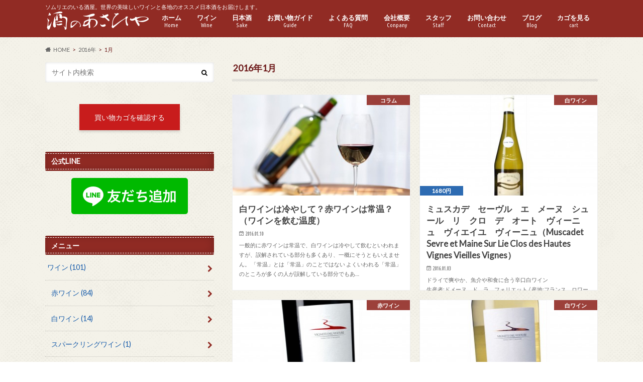

--- FILE ---
content_type: text/html; charset=UTF-8
request_url: https://asahiya1.com/2016/01/
body_size: 18767
content:
<!doctype html>
<html lang="ja">

<head>
<meta charset="utf-8">
<meta http-equiv="X-UA-Compatible" content="IE=edge">
<title>20161月 | 酒のあさひや</title>
<meta name="HandheldFriendly" content="True">
<meta name="MobileOptimized" content="320">
<meta name="viewport" content="width=device-width, initial-scale=1.0, minimum-scale=1.0, maximum-scale=1.0, user-scalable=no">


<link rel="pingback" href="https://asahiya1.com/xmlrpc.php">

<!--[if IE]>
<![endif]-->

<!-- GAタグ -->
<script>
  (function(i,s,o,g,r,a,m){i['GoogleAnalyticsObject']=r;i[r]=i[r]||function(){
  (i[r].q=i[r].q||[]).push(arguments)},i[r].l=1*new Date();a=s.createElement(o),
  m=s.getElementsByTagName(o)[0];a.async=1;a.src=g;m.parentNode.insertBefore(a,m)
  })(window,document,'script','https://www.google-analytics.com/analytics.js','ga');

  ga('create', 'UA-1903967-48', 'auto');
  ga('send', 'pageview');

</script>

<meta name='robots' content='max-image-preview:large' />
	<style>img:is([sizes="auto" i], [sizes^="auto," i]) { contain-intrinsic-size: 3000px 1500px }</style>
	<link rel='dns-prefetch' href='//ajax.googleapis.com' />
<link rel='dns-prefetch' href='//secure.gravatar.com' />
<link rel='dns-prefetch' href='//stats.wp.com' />
<link rel='dns-prefetch' href='//fonts.googleapis.com' />
<link rel='dns-prefetch' href='//maxcdn.bootstrapcdn.com' />
<link rel='dns-prefetch' href='//v0.wordpress.com' />
<link rel="alternate" type="application/rss+xml" title="酒のあさひや &raquo; フィード" href="https://asahiya1.com/feed/" />
<link rel="alternate" type="application/rss+xml" title="酒のあさひや &raquo; コメントフィード" href="https://asahiya1.com/comments/feed/" />
<script type="text/javascript" id="wpp-js" src="https://asahiya1.com/wp-content/plugins/wordpress-popular-posts/assets/js/wpp.min.js?ver=7.3.1" data-sampling="0" data-sampling-rate="100" data-api-url="https://asahiya1.com/wp-json/wordpress-popular-posts" data-post-id="0" data-token="b247e46469" data-lang="0" data-debug="0"></script>
<script type="text/javascript">
/* <![CDATA[ */
window._wpemojiSettings = {"baseUrl":"https:\/\/s.w.org\/images\/core\/emoji\/16.0.1\/72x72\/","ext":".png","svgUrl":"https:\/\/s.w.org\/images\/core\/emoji\/16.0.1\/svg\/","svgExt":".svg","source":{"concatemoji":"https:\/\/asahiya1.com\/wp-includes\/js\/wp-emoji-release.min.js"}};
/*! This file is auto-generated */
!function(s,n){var o,i,e;function c(e){try{var t={supportTests:e,timestamp:(new Date).valueOf()};sessionStorage.setItem(o,JSON.stringify(t))}catch(e){}}function p(e,t,n){e.clearRect(0,0,e.canvas.width,e.canvas.height),e.fillText(t,0,0);var t=new Uint32Array(e.getImageData(0,0,e.canvas.width,e.canvas.height).data),a=(e.clearRect(0,0,e.canvas.width,e.canvas.height),e.fillText(n,0,0),new Uint32Array(e.getImageData(0,0,e.canvas.width,e.canvas.height).data));return t.every(function(e,t){return e===a[t]})}function u(e,t){e.clearRect(0,0,e.canvas.width,e.canvas.height),e.fillText(t,0,0);for(var n=e.getImageData(16,16,1,1),a=0;a<n.data.length;a++)if(0!==n.data[a])return!1;return!0}function f(e,t,n,a){switch(t){case"flag":return n(e,"\ud83c\udff3\ufe0f\u200d\u26a7\ufe0f","\ud83c\udff3\ufe0f\u200b\u26a7\ufe0f")?!1:!n(e,"\ud83c\udde8\ud83c\uddf6","\ud83c\udde8\u200b\ud83c\uddf6")&&!n(e,"\ud83c\udff4\udb40\udc67\udb40\udc62\udb40\udc65\udb40\udc6e\udb40\udc67\udb40\udc7f","\ud83c\udff4\u200b\udb40\udc67\u200b\udb40\udc62\u200b\udb40\udc65\u200b\udb40\udc6e\u200b\udb40\udc67\u200b\udb40\udc7f");case"emoji":return!a(e,"\ud83e\udedf")}return!1}function g(e,t,n,a){var r="undefined"!=typeof WorkerGlobalScope&&self instanceof WorkerGlobalScope?new OffscreenCanvas(300,150):s.createElement("canvas"),o=r.getContext("2d",{willReadFrequently:!0}),i=(o.textBaseline="top",o.font="600 32px Arial",{});return e.forEach(function(e){i[e]=t(o,e,n,a)}),i}function t(e){var t=s.createElement("script");t.src=e,t.defer=!0,s.head.appendChild(t)}"undefined"!=typeof Promise&&(o="wpEmojiSettingsSupports",i=["flag","emoji"],n.supports={everything:!0,everythingExceptFlag:!0},e=new Promise(function(e){s.addEventListener("DOMContentLoaded",e,{once:!0})}),new Promise(function(t){var n=function(){try{var e=JSON.parse(sessionStorage.getItem(o));if("object"==typeof e&&"number"==typeof e.timestamp&&(new Date).valueOf()<e.timestamp+604800&&"object"==typeof e.supportTests)return e.supportTests}catch(e){}return null}();if(!n){if("undefined"!=typeof Worker&&"undefined"!=typeof OffscreenCanvas&&"undefined"!=typeof URL&&URL.createObjectURL&&"undefined"!=typeof Blob)try{var e="postMessage("+g.toString()+"("+[JSON.stringify(i),f.toString(),p.toString(),u.toString()].join(",")+"));",a=new Blob([e],{type:"text/javascript"}),r=new Worker(URL.createObjectURL(a),{name:"wpTestEmojiSupports"});return void(r.onmessage=function(e){c(n=e.data),r.terminate(),t(n)})}catch(e){}c(n=g(i,f,p,u))}t(n)}).then(function(e){for(var t in e)n.supports[t]=e[t],n.supports.everything=n.supports.everything&&n.supports[t],"flag"!==t&&(n.supports.everythingExceptFlag=n.supports.everythingExceptFlag&&n.supports[t]);n.supports.everythingExceptFlag=n.supports.everythingExceptFlag&&!n.supports.flag,n.DOMReady=!1,n.readyCallback=function(){n.DOMReady=!0}}).then(function(){return e}).then(function(){var e;n.supports.everything||(n.readyCallback(),(e=n.source||{}).concatemoji?t(e.concatemoji):e.wpemoji&&e.twemoji&&(t(e.twemoji),t(e.wpemoji)))}))}((window,document),window._wpemojiSettings);
/* ]]> */
</script>
<link rel='stylesheet' id='colorbox-theme1-css' href='https://asahiya1.com/wp-content/plugins/jquery-colorbox/themes/theme1/colorbox.css' type='text/css' media='screen' />
<style id='wp-emoji-styles-inline-css' type='text/css'>

	img.wp-smiley, img.emoji {
		display: inline !important;
		border: none !important;
		box-shadow: none !important;
		height: 1em !important;
		width: 1em !important;
		margin: 0 0.07em !important;
		vertical-align: -0.1em !important;
		background: none !important;
		padding: 0 !important;
	}
</style>
<link rel='stylesheet' id='wp-block-library-css' href='https://asahiya1.com/wp-includes/css/dist/block-library/style.min.css' type='text/css' media='all' />
<style id='wp-block-library-inline-css' type='text/css'>
.has-text-align-justify{text-align:justify;}
</style>
<style id='classic-theme-styles-inline-css' type='text/css'>
/*! This file is auto-generated */
.wp-block-button__link{color:#fff;background-color:#32373c;border-radius:9999px;box-shadow:none;text-decoration:none;padding:calc(.667em + 2px) calc(1.333em + 2px);font-size:1.125em}.wp-block-file__button{background:#32373c;color:#fff;text-decoration:none}
</style>
<link rel='stylesheet' id='mediaelement-css' href='https://asahiya1.com/wp-includes/js/mediaelement/mediaelementplayer-legacy.min.css' type='text/css' media='all' />
<link rel='stylesheet' id='wp-mediaelement-css' href='https://asahiya1.com/wp-includes/js/mediaelement/wp-mediaelement.min.css' type='text/css' media='all' />
<style id='global-styles-inline-css' type='text/css'>
:root{--wp--preset--aspect-ratio--square: 1;--wp--preset--aspect-ratio--4-3: 4/3;--wp--preset--aspect-ratio--3-4: 3/4;--wp--preset--aspect-ratio--3-2: 3/2;--wp--preset--aspect-ratio--2-3: 2/3;--wp--preset--aspect-ratio--16-9: 16/9;--wp--preset--aspect-ratio--9-16: 9/16;--wp--preset--color--black: #000000;--wp--preset--color--cyan-bluish-gray: #abb8c3;--wp--preset--color--white: #ffffff;--wp--preset--color--pale-pink: #f78da7;--wp--preset--color--vivid-red: #cf2e2e;--wp--preset--color--luminous-vivid-orange: #ff6900;--wp--preset--color--luminous-vivid-amber: #fcb900;--wp--preset--color--light-green-cyan: #7bdcb5;--wp--preset--color--vivid-green-cyan: #00d084;--wp--preset--color--pale-cyan-blue: #8ed1fc;--wp--preset--color--vivid-cyan-blue: #0693e3;--wp--preset--color--vivid-purple: #9b51e0;--wp--preset--gradient--vivid-cyan-blue-to-vivid-purple: linear-gradient(135deg,rgba(6,147,227,1) 0%,rgb(155,81,224) 100%);--wp--preset--gradient--light-green-cyan-to-vivid-green-cyan: linear-gradient(135deg,rgb(122,220,180) 0%,rgb(0,208,130) 100%);--wp--preset--gradient--luminous-vivid-amber-to-luminous-vivid-orange: linear-gradient(135deg,rgba(252,185,0,1) 0%,rgba(255,105,0,1) 100%);--wp--preset--gradient--luminous-vivid-orange-to-vivid-red: linear-gradient(135deg,rgba(255,105,0,1) 0%,rgb(207,46,46) 100%);--wp--preset--gradient--very-light-gray-to-cyan-bluish-gray: linear-gradient(135deg,rgb(238,238,238) 0%,rgb(169,184,195) 100%);--wp--preset--gradient--cool-to-warm-spectrum: linear-gradient(135deg,rgb(74,234,220) 0%,rgb(151,120,209) 20%,rgb(207,42,186) 40%,rgb(238,44,130) 60%,rgb(251,105,98) 80%,rgb(254,248,76) 100%);--wp--preset--gradient--blush-light-purple: linear-gradient(135deg,rgb(255,206,236) 0%,rgb(152,150,240) 100%);--wp--preset--gradient--blush-bordeaux: linear-gradient(135deg,rgb(254,205,165) 0%,rgb(254,45,45) 50%,rgb(107,0,62) 100%);--wp--preset--gradient--luminous-dusk: linear-gradient(135deg,rgb(255,203,112) 0%,rgb(199,81,192) 50%,rgb(65,88,208) 100%);--wp--preset--gradient--pale-ocean: linear-gradient(135deg,rgb(255,245,203) 0%,rgb(182,227,212) 50%,rgb(51,167,181) 100%);--wp--preset--gradient--electric-grass: linear-gradient(135deg,rgb(202,248,128) 0%,rgb(113,206,126) 100%);--wp--preset--gradient--midnight: linear-gradient(135deg,rgb(2,3,129) 0%,rgb(40,116,252) 100%);--wp--preset--font-size--small: 13px;--wp--preset--font-size--medium: 20px;--wp--preset--font-size--large: 36px;--wp--preset--font-size--x-large: 42px;--wp--preset--spacing--20: 0.44rem;--wp--preset--spacing--30: 0.67rem;--wp--preset--spacing--40: 1rem;--wp--preset--spacing--50: 1.5rem;--wp--preset--spacing--60: 2.25rem;--wp--preset--spacing--70: 3.38rem;--wp--preset--spacing--80: 5.06rem;--wp--preset--shadow--natural: 6px 6px 9px rgba(0, 0, 0, 0.2);--wp--preset--shadow--deep: 12px 12px 50px rgba(0, 0, 0, 0.4);--wp--preset--shadow--sharp: 6px 6px 0px rgba(0, 0, 0, 0.2);--wp--preset--shadow--outlined: 6px 6px 0px -3px rgba(255, 255, 255, 1), 6px 6px rgba(0, 0, 0, 1);--wp--preset--shadow--crisp: 6px 6px 0px rgba(0, 0, 0, 1);}:where(.is-layout-flex){gap: 0.5em;}:where(.is-layout-grid){gap: 0.5em;}body .is-layout-flex{display: flex;}.is-layout-flex{flex-wrap: wrap;align-items: center;}.is-layout-flex > :is(*, div){margin: 0;}body .is-layout-grid{display: grid;}.is-layout-grid > :is(*, div){margin: 0;}:where(.wp-block-columns.is-layout-flex){gap: 2em;}:where(.wp-block-columns.is-layout-grid){gap: 2em;}:where(.wp-block-post-template.is-layout-flex){gap: 1.25em;}:where(.wp-block-post-template.is-layout-grid){gap: 1.25em;}.has-black-color{color: var(--wp--preset--color--black) !important;}.has-cyan-bluish-gray-color{color: var(--wp--preset--color--cyan-bluish-gray) !important;}.has-white-color{color: var(--wp--preset--color--white) !important;}.has-pale-pink-color{color: var(--wp--preset--color--pale-pink) !important;}.has-vivid-red-color{color: var(--wp--preset--color--vivid-red) !important;}.has-luminous-vivid-orange-color{color: var(--wp--preset--color--luminous-vivid-orange) !important;}.has-luminous-vivid-amber-color{color: var(--wp--preset--color--luminous-vivid-amber) !important;}.has-light-green-cyan-color{color: var(--wp--preset--color--light-green-cyan) !important;}.has-vivid-green-cyan-color{color: var(--wp--preset--color--vivid-green-cyan) !important;}.has-pale-cyan-blue-color{color: var(--wp--preset--color--pale-cyan-blue) !important;}.has-vivid-cyan-blue-color{color: var(--wp--preset--color--vivid-cyan-blue) !important;}.has-vivid-purple-color{color: var(--wp--preset--color--vivid-purple) !important;}.has-black-background-color{background-color: var(--wp--preset--color--black) !important;}.has-cyan-bluish-gray-background-color{background-color: var(--wp--preset--color--cyan-bluish-gray) !important;}.has-white-background-color{background-color: var(--wp--preset--color--white) !important;}.has-pale-pink-background-color{background-color: var(--wp--preset--color--pale-pink) !important;}.has-vivid-red-background-color{background-color: var(--wp--preset--color--vivid-red) !important;}.has-luminous-vivid-orange-background-color{background-color: var(--wp--preset--color--luminous-vivid-orange) !important;}.has-luminous-vivid-amber-background-color{background-color: var(--wp--preset--color--luminous-vivid-amber) !important;}.has-light-green-cyan-background-color{background-color: var(--wp--preset--color--light-green-cyan) !important;}.has-vivid-green-cyan-background-color{background-color: var(--wp--preset--color--vivid-green-cyan) !important;}.has-pale-cyan-blue-background-color{background-color: var(--wp--preset--color--pale-cyan-blue) !important;}.has-vivid-cyan-blue-background-color{background-color: var(--wp--preset--color--vivid-cyan-blue) !important;}.has-vivid-purple-background-color{background-color: var(--wp--preset--color--vivid-purple) !important;}.has-black-border-color{border-color: var(--wp--preset--color--black) !important;}.has-cyan-bluish-gray-border-color{border-color: var(--wp--preset--color--cyan-bluish-gray) !important;}.has-white-border-color{border-color: var(--wp--preset--color--white) !important;}.has-pale-pink-border-color{border-color: var(--wp--preset--color--pale-pink) !important;}.has-vivid-red-border-color{border-color: var(--wp--preset--color--vivid-red) !important;}.has-luminous-vivid-orange-border-color{border-color: var(--wp--preset--color--luminous-vivid-orange) !important;}.has-luminous-vivid-amber-border-color{border-color: var(--wp--preset--color--luminous-vivid-amber) !important;}.has-light-green-cyan-border-color{border-color: var(--wp--preset--color--light-green-cyan) !important;}.has-vivid-green-cyan-border-color{border-color: var(--wp--preset--color--vivid-green-cyan) !important;}.has-pale-cyan-blue-border-color{border-color: var(--wp--preset--color--pale-cyan-blue) !important;}.has-vivid-cyan-blue-border-color{border-color: var(--wp--preset--color--vivid-cyan-blue) !important;}.has-vivid-purple-border-color{border-color: var(--wp--preset--color--vivid-purple) !important;}.has-vivid-cyan-blue-to-vivid-purple-gradient-background{background: var(--wp--preset--gradient--vivid-cyan-blue-to-vivid-purple) !important;}.has-light-green-cyan-to-vivid-green-cyan-gradient-background{background: var(--wp--preset--gradient--light-green-cyan-to-vivid-green-cyan) !important;}.has-luminous-vivid-amber-to-luminous-vivid-orange-gradient-background{background: var(--wp--preset--gradient--luminous-vivid-amber-to-luminous-vivid-orange) !important;}.has-luminous-vivid-orange-to-vivid-red-gradient-background{background: var(--wp--preset--gradient--luminous-vivid-orange-to-vivid-red) !important;}.has-very-light-gray-to-cyan-bluish-gray-gradient-background{background: var(--wp--preset--gradient--very-light-gray-to-cyan-bluish-gray) !important;}.has-cool-to-warm-spectrum-gradient-background{background: var(--wp--preset--gradient--cool-to-warm-spectrum) !important;}.has-blush-light-purple-gradient-background{background: var(--wp--preset--gradient--blush-light-purple) !important;}.has-blush-bordeaux-gradient-background{background: var(--wp--preset--gradient--blush-bordeaux) !important;}.has-luminous-dusk-gradient-background{background: var(--wp--preset--gradient--luminous-dusk) !important;}.has-pale-ocean-gradient-background{background: var(--wp--preset--gradient--pale-ocean) !important;}.has-electric-grass-gradient-background{background: var(--wp--preset--gradient--electric-grass) !important;}.has-midnight-gradient-background{background: var(--wp--preset--gradient--midnight) !important;}.has-small-font-size{font-size: var(--wp--preset--font-size--small) !important;}.has-medium-font-size{font-size: var(--wp--preset--font-size--medium) !important;}.has-large-font-size{font-size: var(--wp--preset--font-size--large) !important;}.has-x-large-font-size{font-size: var(--wp--preset--font-size--x-large) !important;}
:where(.wp-block-post-template.is-layout-flex){gap: 1.25em;}:where(.wp-block-post-template.is-layout-grid){gap: 1.25em;}
:where(.wp-block-columns.is-layout-flex){gap: 2em;}:where(.wp-block-columns.is-layout-grid){gap: 2em;}
:root :where(.wp-block-pullquote){font-size: 1.5em;line-height: 1.6;}
</style>
<link rel='stylesheet' id='wordpress-popular-posts-css-css' href='https://asahiya1.com/wp-content/plugins/wordpress-popular-posts/assets/css/wpp.css' type='text/css' media='all' />
<link rel='stylesheet' id='style-css' href='https://asahiya1.com/wp-content/themes/hummingbird/style.css' type='text/css' media='all' />
<link rel='stylesheet' id='child-style-css' href='https://asahiya1.com/wp-content/themes/hummingbird_custom/style.css' type='text/css' media='all' />
<link rel='stylesheet' id='animate-css' href='https://asahiya1.com/wp-content/themes/hummingbird/library/css/animate.min.css' type='text/css' media='all' />
<link rel='stylesheet' id='shortcode-css' href='https://asahiya1.com/wp-content/themes/hummingbird/library/css/shortcode.css' type='text/css' media='all' />
<link rel='stylesheet' id='gf_Ubuntu-css' href='//fonts.googleapis.com/css?family=Ubuntu+Condensed' type='text/css' media='all' />
<link rel='stylesheet' id='gf_Lato-css' href='//fonts.googleapis.com/css?family=Lato' type='text/css' media='all' />
<link rel='stylesheet' id='fontawesome-css' href='//maxcdn.bootstrapcdn.com/font-awesome/4.6.0/css/font-awesome.min.css' type='text/css' media='all' />
<style id='akismet-widget-style-inline-css' type='text/css'>

			.a-stats {
				--akismet-color-mid-green: #357b49;
				--akismet-color-white: #fff;
				--akismet-color-light-grey: #f6f7f7;

				max-width: 350px;
				width: auto;
			}

			.a-stats * {
				all: unset;
				box-sizing: border-box;
			}

			.a-stats strong {
				font-weight: 600;
			}

			.a-stats a.a-stats__link,
			.a-stats a.a-stats__link:visited,
			.a-stats a.a-stats__link:active {
				background: var(--akismet-color-mid-green);
				border: none;
				box-shadow: none;
				border-radius: 8px;
				color: var(--akismet-color-white);
				cursor: pointer;
				display: block;
				font-family: -apple-system, BlinkMacSystemFont, 'Segoe UI', 'Roboto', 'Oxygen-Sans', 'Ubuntu', 'Cantarell', 'Helvetica Neue', sans-serif;
				font-weight: 500;
				padding: 12px;
				text-align: center;
				text-decoration: none;
				transition: all 0.2s ease;
			}

			/* Extra specificity to deal with TwentyTwentyOne focus style */
			.widget .a-stats a.a-stats__link:focus {
				background: var(--akismet-color-mid-green);
				color: var(--akismet-color-white);
				text-decoration: none;
			}

			.a-stats a.a-stats__link:hover {
				filter: brightness(110%);
				box-shadow: 0 4px 12px rgba(0, 0, 0, 0.06), 0 0 2px rgba(0, 0, 0, 0.16);
			}

			.a-stats .count {
				color: var(--akismet-color-white);
				display: block;
				font-size: 1.5em;
				line-height: 1.4;
				padding: 0 13px;
				white-space: nowrap;
			}
		
</style>
<link rel='stylesheet' id='jetpack_css-css' href='https://asahiya1.com/wp-content/plugins/jetpack/css/jetpack.css' type='text/css' media='all' />
<script type="text/javascript" src="//ajax.googleapis.com/ajax/libs/jquery/1.12.4/jquery.min.js" id="jquery-js"></script>
<script type="text/javascript" id="colorbox-js-extra">
/* <![CDATA[ */
var jQueryColorboxSettingsArray = {"jQueryColorboxVersion":"4.6.2","colorboxInline":"false","colorboxIframe":"false","colorboxGroupId":"","colorboxTitle":"","colorboxWidth":"false","colorboxHeight":"false","colorboxMaxWidth":"false","colorboxMaxHeight":"false","colorboxSlideshow":"false","colorboxSlideshowAuto":"false","colorboxScalePhotos":"false","colorboxPreloading":"false","colorboxOverlayClose":"true","colorboxLoop":"true","colorboxEscKey":"true","colorboxArrowKey":"true","colorboxScrolling":"true","colorboxOpacity":"0.85","colorboxTransition":"elastic","colorboxSpeed":"350","colorboxSlideshowSpeed":"2500","colorboxClose":"close","colorboxNext":"next","colorboxPrevious":"previous","colorboxSlideshowStart":"start slideshow","colorboxSlideshowStop":"stop slideshow","colorboxCurrent":"{current} of {total} images","colorboxXhrError":"This content failed to load.","colorboxImgError":"This image failed to load.","colorboxImageMaxWidth":"90%","colorboxImageMaxHeight":"false","colorboxImageHeight":"false","colorboxImageWidth":"95%","colorboxLinkHeight":"false","colorboxLinkWidth":"false","colorboxInitialHeight":"100","colorboxInitialWidth":"300","autoColorboxJavaScript":"","autoHideFlash":"","autoColorbox":"true","autoColorboxGalleries":"","addZoomOverlay":"","useGoogleJQuery":"","colorboxAddClassToLinks":""};
/* ]]> */
</script>
<script type="text/javascript" src="https://asahiya1.com/wp-content/plugins/jquery-colorbox/js/jquery.colorbox-min.js" id="colorbox-js"></script>
<script type="text/javascript" src="https://asahiya1.com/wp-content/plugins/jquery-colorbox/js/jquery-colorbox-wrapper-min.js" id="colorbox-wrapper-js"></script>
<link rel="https://api.w.org/" href="https://asahiya1.com/wp-json/" />	<style>img#wpstats{display:none}</style>
		            <style id="wpp-loading-animation-styles">@-webkit-keyframes bgslide{from{background-position-x:0}to{background-position-x:-200%}}@keyframes bgslide{from{background-position-x:0}to{background-position-x:-200%}}.wpp-widget-block-placeholder,.wpp-shortcode-placeholder{margin:0 auto;width:60px;height:3px;background:#dd3737;background:linear-gradient(90deg,#dd3737 0%,#571313 10%,#dd3737 100%);background-size:200% auto;border-radius:3px;-webkit-animation:bgslide 1s infinite linear;animation:bgslide 1s infinite linear}</style>
            <style type="text/css">
body{color: #6b1616;}
a{color: #2f74c4;}
a:hover{color: #E69B9B;}
#main article footer .post-categories li a,#main article footer .tags a{  background: #2f74c4;  border:1px solid #2f74c4;}
#main article footer .tags a{color:#2f74c4; background: none;}
#main article footer .post-categories li a:hover,#main article footer .tags a:hover{ background:#E69B9B;  border-color:#E69B9B;}
input[type="text"],input[type="password"],input[type="datetime"],input[type="datetime-local"],input[type="date"],input[type="month"],input[type="time"],input[type="week"],input[type="number"],input[type="email"],input[type="url"],input[type="search"],input[type="tel"],input[type="color"],select,textarea,.field { background-color: #FFFFFF;}
/*ヘッダー*/
.header{background: #912b24; color: #ffffff;}
#logo a,.nav li a,.nav_btn{color: #ffffff;}
#logo a:hover,.nav li a:hover{color:#e2a5a5;}
@media only screen and (min-width: 768px) {
.nav ul {background: #0E0E0E;}
.nav li ul.sub-menu li a{color: #a6cbe0;}
}
/*メインエリア*/
.widgettitle {background: #912b24; color:  #ffffff;}
.widget li a:after{color: #912b24!important;}
/* 投稿ページ */
.entry-content h2{background: #912b24;}
.entry-content h3{border-color: #912b24;}
.entry-content ul li:before{ background: #912b24;}
.entry-content ol li:before{ background: #912b24;}
/* カテゴリーラベル */
.post-list-card .post-list .eyecatch .cat-name,.top-post-list .post-list .eyecatch .cat-name,.byline .cat-name,.single .authorbox .author-newpost li .cat-name,.related-box li .cat-name,#top_carousel .cat-name{background: #912b24; color:  #ffffff;}
/* CTA */
.cta-inner{ background: #0E0E0E;}
/* ボタンの色 */
.btn-wrap a{background: #2f74c4;border: 1px solid #2f74c4;}
.btn-wrap a:hover{background: #E69B9B;}
.btn-wrap.simple a{border:1px solid #2f74c4;color:#2f74c4;}
.btn-wrap.simple a:hover{background:#2f74c4;}
.readmore a{border:1px solid #2f74c4;color:#2f74c4;}
.readmore a:hover{background:#2f74c4;color:#fff;}
/* サイドバー */
.widget a{text-decoration:none; color:#165baa;}
.widget a:hover{color:#999999;}
/*フッター*/
#footer-top{background-color: #0E0E0E; color: #dddddd;}
.footer a,#footer-top a{color: #a6cbe0;}
#footer-top .widgettitle{color: #dddddd;}
.footer {background-color: #0E0E0E;color: #dddddd;}
.footer-links li:before{ color: #912b24;}
/* ページネーション */
.pagination a, .pagination span,.page-links a{border-color: #2f74c4; color: #2f74c4;}
.pagination .current,.pagination .current:hover,.page-links ul > li > span{background-color: #2f74c4; border-color: #2f74c4;}
.pagination a:hover, .pagination a:focus,.page-links a:hover, .page-links a:focus{background-color: #2f74c4; color: #fff;}
/* OTHER */
ul.wpp-list li a:before{background: #912b24;color: #ffffff;}
.blue-btn, .comment-reply-link, #submit { background-color: #2f74c4; }
.blue-btn:hover, .comment-reply-link:hover, #submit:hover, .blue-btn:focus, .comment-reply-link:focus, #submit:focus {background-color: #E69B9B; }
</style>
<style type="text/css" id="custom-background-css">
body.custom-background { background-image: url("https://asahiya1.com/wp-content/themes/hummingbird/library/images/body_bg01.png"); background-position: left top; background-size: auto; background-repeat: repeat; background-attachment: scroll; }
</style>
	
<!-- Jetpack Open Graph Tags -->
<meta property="og:type" content="website" />
<meta property="og:title" content="2016年1月 &#8211; 酒のあさひや" />
<meta property="og:site_name" content="酒のあさひや" />
<meta property="og:image" content="https://asahiya1.com/wp-content/uploads/2015/12/cropped-topImage.jpg" />
<meta property="og:image:width" content="512" />
<meta property="og:image:height" content="512" />
<meta property="og:image:alt" content="" />
<meta property="og:locale" content="ja_JP" />

<!-- End Jetpack Open Graph Tags -->
<link rel="icon" href="https://asahiya1.com/wp-content/uploads/2015/12/cropped-topImage-32x32.jpg" sizes="32x32" />
<link rel="icon" href="https://asahiya1.com/wp-content/uploads/2015/12/cropped-topImage-192x192.jpg" sizes="192x192" />
<link rel="apple-touch-icon" href="https://asahiya1.com/wp-content/uploads/2015/12/cropped-topImage-180x180.jpg" />
<meta name="msapplication-TileImage" content="https://asahiya1.com/wp-content/uploads/2015/12/cropped-topImage-270x270.jpg" />
<style type="text/css" id="wp-custom-css">/*
カスタム CSS 機能へようこそ。

使い方についてはこちらをご覧ください
(英語ドキュメンテーション)。http://wp.me/PEmnE-Bt
*/
#custom_header {
	background-repeat: no-repeat !important;
	background-size: cover;
}

.header-text h1, .header-text h2 {
	text-shadow: 1px 1px 2px #383838;
}

#sidebar1 .widgettitle span {
	padding: .3em .8em;
}

td[colspan="2"] {
	text-align: right;
}

input[name="es_item_qty"] {
	display: inline;
}

.entry-content td input[name="es_item_qty"] {
	margin-right: 10px;
}

.btn-wrap a {
	color: #FFF;
}

.fclear {
	clear: both;
}

#top_carousel_header {
	text-align: center;
	margin-bottom: .5rem;
	padding: .2rem;
	background-color: #912B24;
	color: #FFF;
	font-weight: 600;
	line-height: 1.3;
}
.cartjs_box {
	padding-top: 1em !important;
}
.cartjs_box form {
	display: flex;
	flex-wrap: wrap;
	justify-content: center;
	align-items: center;
}
.cartjs_product_table {
	flex-grow: 1;
	flex-basis: 200px;
}
.cartjs_product_table th, .cartjs_product_table td {
	max-width: 4em;
}
.cartjs_product_table table {
	width: 14em !important;
}
.cartjs_cart_in {
	flex-grow: 1;
	flex-basis: 250px;
}
.cartjs_cart_in input {
	width: 100%;
	height: auto;
	max-width: 250px;
	min-width: 200px;
}
.commentbox {
	margin: 2rem;
	padding: 1rem;
	text-align: center;
	background: rgba(240, 20, 20, .8);
	color: #fff;
	font-size: 120%;
	font-weight: 700;
}
.page-id-1108 .contact-form input {
	margin-left: 2em;
}
.page-id-1108 .contact-form .grunion-field-label {
	margin: 1.5em 0 .5em;
}
.contact-form label span {
	color: #333;
}</style></head>

<body class="archive date custom-background wp-theme-hummingbird wp-child-theme-hummingbird_custom">

<div id="container" class="  sidebarleft">

<header class="header" role="banner">
<div id="inner-header" class="wrap cf">
<p class="site_description">ソムリエのいる酒屋。世界の美味しいワインと各地のオススメ日本酒をお届けします。</p><div id="logo" class="gf">
				<p class="h1 img"><a href="https://asahiya1.com" rel="nofollow"><img src="https://asahiya1.com/wp-content/uploads/2015/11/logo.png" alt="酒のあさひや"></a></p>
	</div>

<nav id="g_nav" role="navigation">

<ul id="menu-g%e3%83%8a%e3%83%93" class="nav top-nav cf"><li id="menu-item-25" class="menu-item menu-item-type-custom menu-item-object-custom menu-item-home menu-item-25"><a href="https://asahiya1.com/">ホーム<span class="gf">Home</span></a></li>
<li id="menu-item-51" class="menu-item menu-item-type-taxonomy menu-item-object-category menu-item-has-children menu-item-51"><a href="https://asahiya1.com/category/wine/">ワイン<span class="gf">Wine</span></a>
<ul class="sub-menu">
	<li id="menu-item-56" class="menu-item menu-item-type-taxonomy menu-item-object-category menu-item-56"><a href="https://asahiya1.com/category/wine/redwine/">赤ワイン<span class="gf"></span></a></li>
	<li id="menu-item-55" class="menu-item menu-item-type-taxonomy menu-item-object-category menu-item-55"><a href="https://asahiya1.com/category/wine/whitewine/">白ワイン<span class="gf"></span></a></li>
	<li id="menu-item-53" class="menu-item menu-item-type-taxonomy menu-item-object-category menu-item-53"><a href="https://asahiya1.com/category/wine/sparklingwine/">スパークリングワイン<span class="gf"></span></a></li>
	<li id="menu-item-54" class="menu-item menu-item-type-taxonomy menu-item-object-category menu-item-54"><a href="https://asahiya1.com/category/wine/rosewine/">ロゼワイン<span class="gf"></span></a></li>
	<li id="menu-item-517" class="menu-item menu-item-type-taxonomy menu-item-object-post_tag menu-item-517"><a href="https://asahiya1.com/tag/%e3%83%8f%e3%83%bc%e3%83%95%e3%83%9c%e3%83%88%e3%83%ab/">ハーフボトル<span class="gf"></span></a></li>
</ul>
</li>
<li id="menu-item-52" class="menu-item menu-item-type-taxonomy menu-item-object-category menu-item-has-children menu-item-52"><a href="https://asahiya1.com/category/sake/">日本酒<span class="gf">Sake</span></a>
<ul class="sub-menu">
	<li id="menu-item-57" class="menu-item menu-item-type-taxonomy menu-item-object-category menu-item-57"><a href="https://asahiya1.com/category/sake/basicsake/">普通酒<span class="gf"></span></a></li>
	<li id="menu-item-217" class="menu-item menu-item-type-taxonomy menu-item-object-category menu-item-217"><a href="https://asahiya1.com/category/sake/honjouzou/">本醸造酒<span class="gf"></span></a></li>
	<li id="menu-item-58" class="menu-item menu-item-type-taxonomy menu-item-object-category menu-item-58"><a href="https://asahiya1.com/category/sake/puresake/">純米酒<span class="gf"></span></a></li>
	<li id="menu-item-218" class="menu-item menu-item-type-taxonomy menu-item-object-category menu-item-218"><a href="https://asahiya1.com/category/sake/sphonjouzou/">特別本醸造酒<span class="gf"></span></a></li>
	<li id="menu-item-219" class="menu-item menu-item-type-taxonomy menu-item-object-category menu-item-219"><a href="https://asahiya1.com/category/sake/sppure/">特別純米酒<span class="gf"></span></a></li>
	<li id="menu-item-220" class="menu-item menu-item-type-taxonomy menu-item-object-category menu-item-220"><a href="https://asahiya1.com/category/sake/ginjou/">吟醸酒<span class="gf"></span></a></li>
	<li id="menu-item-221" class="menu-item menu-item-type-taxonomy menu-item-object-category menu-item-221"><a href="https://asahiya1.com/category/sake/pureginjou/">純米吟醸酒<span class="gf"></span></a></li>
	<li id="menu-item-222" class="menu-item menu-item-type-taxonomy menu-item-object-category menu-item-222"><a href="https://asahiya1.com/category/sake/daiginjou/">大吟醸酒<span class="gf"></span></a></li>
	<li id="menu-item-223" class="menu-item menu-item-type-taxonomy menu-item-object-category menu-item-223"><a href="https://asahiya1.com/category/sake/puredaiginjou/">純米大吟醸酒<span class="gf"></span></a></li>
</ul>
</li>
<li id="menu-item-27" class="menu-item menu-item-type-post_type menu-item-object-page menu-item-27"><a href="https://asahiya1.com/guide/">お買い物ガイド<span class="gf">Guide</span></a></li>
<li id="menu-item-28" class="menu-item menu-item-type-post_type menu-item-object-page menu-item-28"><a href="https://asahiya1.com/faq/">よくある質問<span class="gf">FAQ</span></a></li>
<li id="menu-item-29" class="menu-item menu-item-type-post_type menu-item-object-page menu-item-has-children menu-item-29"><a href="https://asahiya1.com/corporation/">会社概要<span class="gf">Conpany</span></a>
<ul class="sub-menu">
	<li id="menu-item-1210" class="menu-item menu-item-type-post_type menu-item-object-page menu-item-1210"><a href="https://asahiya1.com/corporation/shop/">実店舗紹介<span class="gf"></span></a></li>
</ul>
</li>
<li id="menu-item-302" class="menu-item menu-item-type-post_type menu-item-object-page menu-item-302"><a href="https://asahiya1.com/staff/">スタッフ<span class="gf">Staff</span></a></li>
<li id="menu-item-26" class="menu-item menu-item-type-post_type menu-item-object-page menu-item-26"><a href="https://asahiya1.com/contact/">お問い合わせ<span class="gf">Contact</span></a></li>
<li id="menu-item-112" class="menu-item menu-item-type-taxonomy menu-item-object-category menu-item-112"><a href="https://asahiya1.com/category/blog/">ブログ<span class="gf">Blog</span></a></li>
<li id="menu-item-244" class="menu-item menu-item-type-custom menu-item-object-custom menu-item-244"><a href="https://asahiya1.shop-pro.jp/cart/#/basket">カゴを見る<span class="gf">cart</span></a></li>
</ul></nav>
<button id="drawerBtn" class="nav_btn"></button>
<script type="text/javascript">
jQuery(function( $ ){
var menu = $('#g_nav'),
    menuBtn = $('#drawerBtn'),
    body = $(document.body),     
    menuWidth = menu.outerWidth();                
     
    menuBtn.on('click', function(){
    body.toggleClass('open');
        if(body.hasClass('open')){
            body.animate({'left' : menuWidth }, 300);            
            menu.animate({'left' : 0 }, 300);                    
        } else {
            menu.animate({'left' : -menuWidth }, 300);
            body.animate({'left' : 0 }, 300);            
        }             
    });
});    
</script>

</div>
</header>
<div id="breadcrumb" class="breadcrumb inner wrap cf"><ul itemscope itemtype="http://schema.org/BreadcrumbList"><li itemprop="itemListElement" itemscope itemtype="http://schema.org/ListItem" class="bc_homelink"><a itemprop="item" href="https://asahiya1.com/"><span itemprop="name">HOME</span></a><meta itemprop="position" content="1" /></li><li><a href="https://asahiya1.com/2016/">2016年</a></li><li>1月</li></ul></div><div id="content">
<div id="inner-content" class="wrap cf">
<main id="main" class="m-all t-all d-5of7 cf" role="main">
<div class="archivettl">
<h1 class="archive-title h2">2016年1月</h1>
</div>

		<div class="post-list-card hentry cf">


<article class="post-list cf animated fadeInUp" role="article">
<a href="https://asahiya1.com/2016-01-10/%e7%99%bd%e3%83%af%e3%82%a4%e3%83%b3%e3%81%af%e5%86%b7%e3%82%84%e3%81%97%e3%81%a6%ef%bc%9f%e8%b5%a4%e3%83%af%e3%82%a4%e3%83%b3%e3%81%af%e5%b8%b8%e6%b8%a9%ef%bc%9f%ef%bc%88%e3%83%af%e3%82%a4%e3%83%b3/" rel="bookmark" title="白ワインは冷やして？赤ワインは常温？（ワインを飲む温度）">


<figure class="eyecatch">
<img width="360" height="230" src="https://asahiya1.com/wp-content/uploads/2016/01/546efaedd497726bc4c5852fd9e9a835_m-360x230.jpg" class="attachment-home-thum size-home-thum colorbox-247  wp-post-image" alt="赤ワイン" decoding="async" fetchpriority="high" srcset="https://asahiya1.com/wp-content/uploads/2016/01/546efaedd497726bc4c5852fd9e9a835_m-360x230.jpg 360w, https://asahiya1.com/wp-content/uploads/2016/01/546efaedd497726bc4c5852fd9e9a835_m-300x191.jpg 300w, https://asahiya1.com/wp-content/uploads/2016/01/546efaedd497726bc4c5852fd9e9a835_m-768x490.jpg 768w, https://asahiya1.com/wp-content/uploads/2016/01/546efaedd497726bc4c5852fd9e9a835_m-1024x653.jpg 1024w, https://asahiya1.com/wp-content/uploads/2016/01/546efaedd497726bc4c5852fd9e9a835_m-728x464.jpg 728w, https://asahiya1.com/wp-content/uploads/2016/01/546efaedd497726bc4c5852fd9e9a835_m.jpg 1200w" sizes="(max-width: 360px) 100vw, 360px" /><span class="cat-name cat-id-88">コラム</span>
<!--　金額表示処理  -->
	<!--　終了  -->
</figure>

<section class="entry-content cf">
<h1 class="h2 entry-title">白ワインは冷やして？赤ワインは常温？（ワインを飲む温度）</h1>

<p class="byline entry-meta vcard">
<span class="date gf updated">2016.01.10</span>
<span class="author" style="display: none;">daphosoi</span>
</p>

<div class="description"><p>一般的に赤ワインは常温で、白ワインは冷やして飲むといわれますが、誤解されている部分も多くあり、一概にそうともいえません。 「常温」とは「常温」のことではない よくいわれる「常温」のところが多くの人が誤解している部分でもあ&#8230;</p>
</div>

</section>
</a>
</article>


<article class="post-list cf animated fadeInUp" role="article">
<a href="https://asahiya1.com/2016-01-03/muscadet-sevre-et-maine-sur-lie-clos-des-hautes-vignes-vieilles-vignes/" rel="bookmark" title="ミュスカデ　セーヴル　エ　メーヌ　シュール　リ　クロ　デ　オート　ヴィーニュ　ヴィエイユ　ヴィーニュ（Muscadet Sevre et Maine Sur Lie Clos des Hautes Vignes Vieilles Vignes）">


<figure class="eyecatch">
<img width="360" height="230" src="https://asahiya1.com/wp-content/uploads/2016/01/F582-01-360x230.jpg" class="attachment-home-thum size-home-thum colorbox-227  wp-post-image" alt="ミュスカデ　セーヴル　エ　メーヌ　シュール　リ　クロ　デ　オート　ヴィーニュ　ヴィエイユ　ヴィーニュ" decoding="async" /><span class="cat-name cat-id-23">白ワイン</span>
<!--　金額表示処理  -->
			<span class="price">1680円</span>
	<!--　終了  -->
</figure>

<section class="entry-content cf">
<h1 class="h2 entry-title">ミュスカデ　セーヴル　エ　メーヌ　シュール　リ　クロ　デ　オート　ヴィーニュ　ヴィエイユ　ヴィーニュ（Muscadet Sevre et Maine Sur Lie Clos des Hautes Vignes Vieilles Vignes）</h1>

<p class="byline entry-meta vcard">
<span class="date gf updated">2016.01.03</span>
<span class="author" style="display: none;">daphosoi</span>
</p>

<div class="description"><p>ドライで爽やか、魚介や和食に合う辛口白ワイン<br />
生産者:ドメーヌ　ド　ラ　フォリエット / 産地:フランス　ロワール / 品種:ムロン ド ブルゴーニュ（ミュスカデ） / 価格:1360円（税別）</p>
</div>

</section>
</a>
</article>


<article class="post-list cf animated fadeInUp" role="article">
<a href="https://asahiya1.com/2016-01-03/pipoli-aglianico-del-vulture/" rel="bookmark" title="ピポリ　アリアーニコ　デル　ヴルトゥーレ（Pipoli Aglianico del Vulture）">


<figure class="eyecatch">
<img width="360" height="230" src="https://asahiya1.com/wp-content/uploads/2016/01/I586-01-360x230.jpg" class="attachment-home-thum size-home-thum colorbox-231  wp-post-image" alt="ピポリ　アリアーニコ　デル　ヴルトゥーレ" decoding="async" /><span class="cat-name cat-id-22">赤ワイン</span>
<!--　金額表示処理  -->
			<span class="price">1920円</span>
	<!--　終了  -->
</figure>

<section class="entry-content cf">
<h1 class="h2 entry-title">ピポリ　アリアーニコ　デル　ヴルトゥーレ（Pipoli Aglianico del Vulture）</h1>

<p class="byline entry-meta vcard">
<span class="date gf updated">2016.01.03</span>
<span class="author" style="display: none;">daphosoi</span>
</p>

<div class="description"><p>強めの酸味と苦みがソース料理に良く合う赤ワイン<br />
生産者:ヴィニエティ　デル　ヴルトゥーレ / 産地:イタリア　バジリカータ / 品種:アリアーニコ / 価格:1360円（税別）</p>
</div>

</section>
</a>
</article>


<article class="post-list cf animated fadeInUp" role="article">
<a href="https://asahiya1.com/2016-01-03/pipoli-greco-fiano-basilicata/" rel="bookmark" title="ピポリ　ビアンコ　グレーコ　フィアーノ（Pipoli Greco Fiano Basilicata）">


<figure class="eyecatch">
<img width="360" height="230" src="https://asahiya1.com/wp-content/uploads/2016/01/I630-01-360x230.jpg" class="attachment-home-thum size-home-thum colorbox-235  wp-post-image" alt="ピポリ　ビアンコ　グレーコ　フィアーノ" decoding="async" loading="lazy" /><span class="cat-name cat-id-23">白ワイン</span>
<!--　金額表示処理  -->
			<span class="price">1760円</span>
	<!--　終了  -->
</figure>

<section class="entry-content cf">
<h1 class="h2 entry-title">ピポリ　ビアンコ　グレーコ　フィアーノ（Pipoli Greco Fiano Basilicata）</h1>

<p class="byline entry-meta vcard">
<span class="date gf updated">2016.01.03</span>
<span class="author" style="display: none;">daphosoi</span>
</p>

<div class="description"><p>フルーティーで程よい甘さは果物やスイーツにも合う白ワイン<br />
生産者:ヴィニエティ　デル　ヴルトゥーレ / 産地:イタリア　バジリカータ / 品種:グレーコ60%、フィアーノ40% / 価格:1280円（税別）</p>
</div>

</section>
</a>
</article>


<article class="post-list cf animated fadeInUp" role="article">
<a href="https://asahiya1.com/2016-01-02/sur/" rel="bookmark" title="スール / ボデガ　イヌリエータ（Sur）">


<figure class="eyecatch">
<img width="360" height="230" src="https://asahiya1.com/wp-content/uploads/2016/01/S103-01-360x230.jpg" class="attachment-home-thum size-home-thum colorbox-239  wp-post-image" alt="スール" decoding="async" loading="lazy" /><span class="cat-name cat-id-22">赤ワイン</span>
<!--　金額表示処理  -->
			<span class="price">1440円</span>
	<!--　終了  -->
</figure>

<section class="entry-content cf">
<h1 class="h2 entry-title">スール / ボデガ　イヌリエータ（Sur）</h1>

<p class="byline entry-meta vcard">
<span class="date gf updated">2016.01.02</span>
<span class="author" style="display: none;">daphosoi</span>
</p>

<div class="description"><p>バランス良くしっかりした味わいの万人向けスペイン赤ワイン<br />
生産者:ボデガ　イヌリエータ / 産地:スペイン　ナバラ / 品種:ガルナッチャ60%、シラー40% / 価格:1200円（税別）</p>
</div>

</section>
</a>
</article>



</div>
	
<nav class="pagination cf"></nav>

</main>
<div id="sidebar1" class="sidebar m-all t-all d-2of7 last-col cf" role="complementary">




<div id="search-2" class="widget widget_search"><form role="search" method="get" id="searchform" class="searchform" action="https://asahiya1.com/">
<div>
<label for="s" class="screen-reader-text"></label>
<input type="search" id="s" name="s" value="" placeholder="サイト内検索" /><button type="submit" id="searchsubmit" ><i class="fa fa-search"></i></button>
</div>
</form></div><div id="text-2" class="widget widget_text">			<div class="textwidget"><div class="btn-wrap aligncenter lightning"><a href="https://asahiya1.shop-pro.jp/cart/#/basket">買い物カゴを確認する</a></div>
</div>
		</div><div id="custom_html-2" class="widget_text widget widget_custom_html"><h4 class="widgettitle"><span>公式LINE</span></h4><div class="textwidget custom-html-widget"><p style="text-align:center;">
	<a href="https://lin.ee/etk0pjY"><img src="https://scdn.line-apps.com/n/line_add_friends/btn/ja.png" alt="友だち追加" height="36" border="0"></a>
</p></div></div><div id="categories-2" class="widget widget_categories"><h4 class="widgettitle"><span>メニュー</span></h4>
			<ul>
					<li class="cat-item cat-item-20"><a href="https://asahiya1.com/category/wine/">ワイン <span class="count">(101)</span></a>
<ul class='children'>
	<li class="cat-item cat-item-22"><a href="https://asahiya1.com/category/wine/redwine/">赤ワイン <span class="count">(84)</span></a>
</li>
	<li class="cat-item cat-item-23"><a href="https://asahiya1.com/category/wine/whitewine/">白ワイン <span class="count">(14)</span></a>
</li>
	<li class="cat-item cat-item-25"><a href="https://asahiya1.com/category/wine/sparklingwine/">スパークリングワイン <span class="count">(1)</span></a>
</li>
	<li class="cat-item cat-item-24"><a href="https://asahiya1.com/category/wine/rosewine/">ロゼワイン <span class="count">(2)</span></a>
</li>
</ul>
</li>
	<li class="cat-item cat-item-21"><a href="https://asahiya1.com/category/sake/">日本酒 <span class="count">(109)</span></a>
<ul class='children'>
	<li class="cat-item cat-item-27"><a href="https://asahiya1.com/category/sake/puresake/">純米酒 <span class="count">(35)</span></a>
</li>
	<li class="cat-item cat-item-29"><a href="https://asahiya1.com/category/sake/sphonjouzou/">特別本醸造酒 <span class="count">(1)</span></a>
</li>
	<li class="cat-item cat-item-32"><a href="https://asahiya1.com/category/sake/sppure/">特別純米酒 <span class="count">(5)</span></a>
</li>
	<li class="cat-item cat-item-30"><a href="https://asahiya1.com/category/sake/ginjou/">吟醸酒 <span class="count">(1)</span></a>
</li>
	<li class="cat-item cat-item-33"><a href="https://asahiya1.com/category/sake/pureginjou/">純米吟醸酒 <span class="count">(32)</span></a>
</li>
	<li class="cat-item cat-item-31"><a href="https://asahiya1.com/category/sake/daiginjou/">大吟醸酒 <span class="count">(2)</span></a>
</li>
	<li class="cat-item cat-item-34"><a href="https://asahiya1.com/category/sake/puredaiginjou/">純米大吟醸酒 <span class="count">(34)</span></a>
</li>
	<li class="cat-item cat-item-348"><a href="https://asahiya1.com/category/sake/%e3%81%b2%e3%82%84%e3%81%8a%e3%82%8d%e3%81%97/">ひやおろし <span class="count">(3)</span></a>
</li>
	<li class="cat-item cat-item-375"><a href="https://asahiya1.com/category/sake/%e6%96%b0%e9%85%92/">新酒 <span class="count">(9)</span></a>
</li>
	<li class="cat-item cat-item-381"><a href="https://asahiya1.com/category/sake/%e6%ae%8b%e3%82%8a%e5%b0%91%e3%81%aa%e3%81%84%e6%97%a5%e6%9c%ac%e9%85%92/">残り少ない日本酒 <span class="count">(2)</span></a>
</li>
	<li class="cat-item cat-item-350"><a href="https://asahiya1.com/category/sake/%e9%85%94%e9%af%a8%e9%85%92%e9%80%a0/">酔鯨酒造 <span class="count">(6)</span></a>
</li>
</ul>
</li>
	<li class="cat-item cat-item-2"><a href="https://asahiya1.com/category/pickupitem/">ピックアップ商品 <span class="count">(107)</span></a>
<ul class='children'>
	<li class="cat-item cat-item-89"><a href="https://asahiya1.com/category/pickupitem/recommend-season/">季節のおすすめ <span class="count">(59)</span></a>
</li>
</ul>
</li>
	<li class="cat-item cat-item-1"><a href="https://asahiya1.com/category/blog/">ブログ <span class="count">(10)</span></a>
<ul class='children'>
	<li class="cat-item cat-item-88"><a href="https://asahiya1.com/category/blog/column/">コラム <span class="count">(9)</span></a>
</li>
</ul>
</li>
	<li class="cat-item cat-item-378"><a href="https://asahiya1.com/category/%e3%82%a6%e3%82%a4%e3%82%b9%e3%82%ad%e3%83%bc/">ウイスキー <span class="count">(1)</span></a>
</li>
	<li class="cat-item cat-item-263"><a href="https://asahiya1.com/category/goods/">グッズ <span class="count">(1)</span></a>
<ul class='children'>
	<li class="cat-item cat-item-264"><a href="https://asahiya1.com/category/goods/winegoods/">ワイングッズ <span class="count">(1)</span></a>
</li>
</ul>
</li>
	<li class="cat-item cat-item-209"><a href="https://asahiya1.com/category/%e3%82%bb%e3%83%83%e3%83%88%e5%95%86%e5%93%81/">セット商品 <span class="count">(1)</span></a>
</li>
	<li class="cat-item cat-item-377"><a href="https://asahiya1.com/category/%e3%83%8e%e3%83%b3%e3%82%a2%e3%83%ab%e3%82%b3%e3%83%bc%e3%83%ab/">ノンアルコール <span class="count">(1)</span></a>
</li>
	<li class="cat-item cat-item-376"><a href="https://asahiya1.com/category/%e3%83%aa%e3%82%ad%e3%83%a5%e3%83%bc%e3%83%ab/">リキュール <span class="count">(2)</span></a>
</li>
	<li class="cat-item cat-item-123"><a href="https://asahiya1.com/category/pricegroup/">価格帯別 <span class="count">(29)</span></a>
<ul class='children'>
	<li class="cat-item cat-item-132"><a href="https://asahiya1.com/category/pricegroup/price10000/">10000～15000円 <span class="count">(2)</span></a>
</li>
	<li class="cat-item cat-item-122"><a href="https://asahiya1.com/category/pricegroup/price1000/">1000円台 <span class="count">(8)</span></a>
</li>
	<li class="cat-item cat-item-124"><a href="https://asahiya1.com/category/pricegroup/price2000/">2000円台 <span class="count">(12)</span></a>
</li>
	<li class="cat-item cat-item-125"><a href="https://asahiya1.com/category/pricegroup/price3000/">3000円台 <span class="count">(3)</span></a>
</li>
	<li class="cat-item cat-item-126"><a href="https://asahiya1.com/category/pricegroup/price4000/">4000円台 <span class="count">(3)</span></a>
</li>
	<li class="cat-item cat-item-131"><a href="https://asahiya1.com/category/pricegroup/price9000/">9000円台 <span class="count">(1)</span></a>
</li>
</ul>
</li>
	<li class="cat-item cat-item-388"><a href="https://asahiya1.com/category/%e7%b4%94%e7%b1%b3%e5%a4%a7%e5%90%9f%e9%86%b8/">純米大吟醸 <span class="count">(1)</span></a>
</li>
			</ul>

			</div><div id="archives-2" class="widget widget_archive"><h4 class="widgettitle"><span>アーカイブ</span></h4>
			<ul>
					<li><a href='https://asahiya1.com/2025/12/'>2025年12月</a></li>
	<li><a href='https://asahiya1.com/2025/11/'>2025年11月</a></li>
	<li><a href='https://asahiya1.com/2025/09/'>2025年9月</a></li>
	<li><a href='https://asahiya1.com/2025/06/'>2025年6月</a></li>
	<li><a href='https://asahiya1.com/2025/05/'>2025年5月</a></li>
	<li><a href='https://asahiya1.com/2025/04/'>2025年4月</a></li>
	<li><a href='https://asahiya1.com/2025/01/'>2025年1月</a></li>
	<li><a href='https://asahiya1.com/2024/10/'>2024年10月</a></li>
	<li><a href='https://asahiya1.com/2024/07/'>2024年7月</a></li>
	<li><a href='https://asahiya1.com/2024/05/'>2024年5月</a></li>
	<li><a href='https://asahiya1.com/2024/04/'>2024年4月</a></li>
	<li><a href='https://asahiya1.com/2024/03/'>2024年3月</a></li>
	<li><a href='https://asahiya1.com/2024/02/'>2024年2月</a></li>
	<li><a href='https://asahiya1.com/2024/01/'>2024年1月</a></li>
	<li><a href='https://asahiya1.com/2023/12/'>2023年12月</a></li>
	<li><a href='https://asahiya1.com/2023/10/'>2023年10月</a></li>
	<li><a href='https://asahiya1.com/2023/09/'>2023年9月</a></li>
	<li><a href='https://asahiya1.com/2023/06/'>2023年6月</a></li>
	<li><a href='https://asahiya1.com/2023/04/'>2023年4月</a></li>
	<li><a href='https://asahiya1.com/2022/05/'>2022年5月</a></li>
	<li><a href='https://asahiya1.com/2021/09/'>2021年9月</a></li>
	<li><a href='https://asahiya1.com/2021/08/'>2021年8月</a></li>
	<li><a href='https://asahiya1.com/2021/07/'>2021年7月</a></li>
	<li><a href='https://asahiya1.com/2021/06/'>2021年6月</a></li>
	<li><a href='https://asahiya1.com/2021/05/'>2021年5月</a></li>
	<li><a href='https://asahiya1.com/2021/03/'>2021年3月</a></li>
	<li><a href='https://asahiya1.com/2021/02/'>2021年2月</a></li>
	<li><a href='https://asahiya1.com/2020/12/'>2020年12月</a></li>
	<li><a href='https://asahiya1.com/2020/11/'>2020年11月</a></li>
	<li><a href='https://asahiya1.com/2020/10/'>2020年10月</a></li>
	<li><a href='https://asahiya1.com/2020/05/'>2020年5月</a></li>
	<li><a href='https://asahiya1.com/2020/03/'>2020年3月</a></li>
	<li><a href='https://asahiya1.com/2020/02/'>2020年2月</a></li>
	<li><a href='https://asahiya1.com/2019/12/'>2019年12月</a></li>
	<li><a href='https://asahiya1.com/2019/11/'>2019年11月</a></li>
	<li><a href='https://asahiya1.com/2019/10/'>2019年10月</a></li>
	<li><a href='https://asahiya1.com/2019/08/'>2019年8月</a></li>
	<li><a href='https://asahiya1.com/2018/11/'>2018年11月</a></li>
	<li><a href='https://asahiya1.com/2018/10/'>2018年10月</a></li>
	<li><a href='https://asahiya1.com/2018/08/'>2018年8月</a></li>
	<li><a href='https://asahiya1.com/2018/07/'>2018年7月</a></li>
	<li><a href='https://asahiya1.com/2018/06/'>2018年6月</a></li>
	<li><a href='https://asahiya1.com/2018/04/'>2018年4月</a></li>
	<li><a href='https://asahiya1.com/2018/03/'>2018年3月</a></li>
	<li><a href='https://asahiya1.com/2018/02/'>2018年2月</a></li>
	<li><a href='https://asahiya1.com/2018/01/'>2018年1月</a></li>
	<li><a href='https://asahiya1.com/2017/12/'>2017年12月</a></li>
	<li><a href='https://asahiya1.com/2017/11/'>2017年11月</a></li>
	<li><a href='https://asahiya1.com/2017/10/'>2017年10月</a></li>
	<li><a href='https://asahiya1.com/2017/09/'>2017年9月</a></li>
	<li><a href='https://asahiya1.com/2017/06/'>2017年6月</a></li>
	<li><a href='https://asahiya1.com/2017/05/'>2017年5月</a></li>
	<li><a href='https://asahiya1.com/2017/04/'>2017年4月</a></li>
	<li><a href='https://asahiya1.com/2017/03/'>2017年3月</a></li>
	<li><a href='https://asahiya1.com/2017/02/'>2017年2月</a></li>
	<li><a href='https://asahiya1.com/2017/01/'>2017年1月</a></li>
	<li><a href='https://asahiya1.com/2016/12/'>2016年12月</a></li>
	<li><a href='https://asahiya1.com/2016/11/'>2016年11月</a></li>
	<li><a href='https://asahiya1.com/2016/10/'>2016年10月</a></li>
	<li><a href='https://asahiya1.com/2016/09/'>2016年9月</a></li>
	<li><a href='https://asahiya1.com/2016/08/'>2016年8月</a></li>
	<li><a href='https://asahiya1.com/2016/07/'>2016年7月</a></li>
	<li><a href='https://asahiya1.com/2016/05/'>2016年5月</a></li>
	<li><a href='https://asahiya1.com/2016/04/'>2016年4月</a></li>
	<li><a href='https://asahiya1.com/2016/03/'>2016年3月</a></li>
	<li><a href='https://asahiya1.com/2016/02/'>2016年2月</a></li>
	<li><a href='https://asahiya1.com/2016/01/' aria-current="page">2016年1月</a></li>
	<li><a href='https://asahiya1.com/2015/12/'>2015年12月</a></li>
			</ul>

			</div><div id="nav_menu-2" class="widget widget_nav_menu"><h4 class="widgettitle"><span>価格帯で選ぶ</span></h4><div class="menu-%e4%be%a1%e6%a0%bc%e5%b8%af%e5%88%a5-container"><ul id="menu-%e4%be%a1%e6%a0%bc%e5%b8%af%e5%88%a5" class="menu"><li id="menu-item-696" class="menu-item menu-item-type-taxonomy menu-item-object-post_tag menu-item-696"><a href="https://asahiya1.com/tag/1000%e5%86%86%e4%bb%a5%e4%b8%8b/">1000円以下<span class="gf"></span></a></li>
<li id="menu-item-338" class="menu-item menu-item-type-taxonomy menu-item-object-post_tag menu-item-338"><a href="https://asahiya1.com/tag/1000%e5%86%86%e5%8f%b0/">1000円台<span class="gf"></span></a></li>
<li id="menu-item-339" class="menu-item menu-item-type-taxonomy menu-item-object-post_tag menu-item-339"><a href="https://asahiya1.com/tag/2000%e5%86%86%e5%8f%b0/">2000円台<span class="gf"></span></a></li>
<li id="menu-item-340" class="menu-item menu-item-type-taxonomy menu-item-object-post_tag menu-item-340"><a href="https://asahiya1.com/tag/3000%e5%86%86%e5%8f%b0/">3000円台<span class="gf"></span></a></li>
<li id="menu-item-697" class="menu-item menu-item-type-taxonomy menu-item-object-post_tag menu-item-697"><a href="https://asahiya1.com/tag/4000%e5%86%86%e5%8f%b0/">4000円台<span class="gf"></span></a></li>
<li id="menu-item-698" class="menu-item menu-item-type-taxonomy menu-item-object-post_tag menu-item-698"><a href="https://asahiya1.com/tag/5000%e5%86%86%e5%8f%b0/">5000円台<span class="gf"></span></a></li>
</ul></div></div><div id="nav_menu-3" class="widget widget_nav_menu"><h4 class="widgettitle"><span>産地で選ぶ</span></h4><div class="menu-%e7%94%a3%e5%9c%b0%e5%88%a5-container"><ul id="menu-%e7%94%a3%e5%9c%b0%e5%88%a5" class="menu"><li id="menu-item-700" class="menu-item menu-item-type-taxonomy menu-item-object-post_tag menu-item-700"><a href="https://asahiya1.com/tag/%e3%83%95%e3%83%a9%e3%83%b3%e3%82%b9/">フランス<span class="gf"></span></a></li>
<li id="menu-item-699" class="menu-item menu-item-type-taxonomy menu-item-object-post_tag menu-item-699"><a href="https://asahiya1.com/tag/%e3%82%a4%e3%82%bf%e3%83%aa%e3%82%a2/">イタリア<span class="gf"></span></a></li>
<li id="menu-item-704" class="menu-item menu-item-type-taxonomy menu-item-object-post_tag menu-item-704"><a href="https://asahiya1.com/tag/%e3%83%89%e3%82%a4%e3%83%84/">ドイツ<span class="gf"></span></a></li>
<li id="menu-item-703" class="menu-item menu-item-type-taxonomy menu-item-object-post_tag menu-item-703"><a href="https://asahiya1.com/tag/%e3%82%b9%e3%83%9a%e3%82%a4%e3%83%b3/">スペイン<span class="gf"></span></a></li>
<li id="menu-item-707" class="menu-item menu-item-type-taxonomy menu-item-object-post_tag menu-item-707"><a href="https://asahiya1.com/tag/%e3%82%ab%e3%83%aa%e3%83%95%e3%82%a9%e3%83%ab%e3%83%8b%e3%82%a2/">カリフォルニア<span class="gf"></span></a></li>
<li id="menu-item-973" class="menu-item menu-item-type-taxonomy menu-item-object-post_tag menu-item-973"><a href="https://asahiya1.com/tag/%e3%83%81%e3%83%aa/">チリ<span class="gf"></span></a></li>
<li id="menu-item-706" class="menu-item menu-item-type-taxonomy menu-item-object-post_tag menu-item-706"><a href="https://asahiya1.com/tag/%e3%82%aa%e3%83%bc%e3%82%b9%e3%83%88%e3%83%a9%e3%83%aa%e3%82%a2/">オーストラリア<span class="gf"></span></a></li>
<li id="menu-item-705" class="menu-item menu-item-type-taxonomy menu-item-object-post_tag menu-item-705"><a href="https://asahiya1.com/tag/%e3%82%a2%e3%83%ab%e3%82%bc%e3%83%b3%e3%83%81%e3%83%b3/">アルゼンチン<span class="gf"></span></a></li>
<li id="menu-item-930" class="menu-item menu-item-type-taxonomy menu-item-object-post_tag menu-item-930"><a href="https://asahiya1.com/tag/%e7%be%a4%e9%a6%ac%e7%9c%8c/">群馬県<span class="gf"></span></a></li>
<li id="menu-item-709" class="menu-item menu-item-type-taxonomy menu-item-object-post_tag menu-item-709"><a href="https://asahiya1.com/tag/%e6%bb%8b%e8%b3%80%e7%9c%8c/">滋賀県<span class="gf"></span></a></li>
<li id="menu-item-962" class="menu-item menu-item-type-taxonomy menu-item-object-post_tag menu-item-962"><a href="https://asahiya1.com/tag/%e9%ab%98%e7%9f%a5%e7%9c%8c/">高知県<span class="gf"></span></a></li>
<li id="menu-item-965" class="menu-item menu-item-type-taxonomy menu-item-object-post_tag menu-item-965"><a href="https://asahiya1.com/tag/%e5%ba%83%e5%b3%b6%e7%9c%8c/">広島県<span class="gf"></span></a></li>
</ul></div></div>
<div id="wpp-2" class="widget popular-posts">

</div>
<div id="recent-posts-2" class="widget widget_recent_entries"><h4 class="widgettitle"><span>新商品、最新投稿</span></h4>			<ul>
								
				<li class="cf">
					<a class="cf" href="https://asahiya1.com/2025-12-02/%e7%94%ba%e7%94%b0%e9%85%92%e9%80%a0%e4%ba%94%e7%99%be%e4%b8%87%e7%9f%b355%e7%9b%b4%e6%b1%b2%e3%81%bf/" title="町田酒造　特別純米　五百万石55直汲み生酒/町田酒造店（群馬県前橋市）">
						町田酒造　特別純米　五百万石55直汲み生酒/町田酒造店（群馬県前橋市）						<span class="date gf">2025.12.02</span>
					</a>
				</li>
								
				<li class="cf">
					<a class="cf" href="https://asahiya1.com/2025-11-21/%e6%96%b0%e6%a9%8b%e3%81%ae%e7%94%b7%e9%81%94%ef%bc%88%e3%81%8a%e3%82%84%e3%81%98%ef%bc%89%e3%81%ae%e9%85%92sake-competition2024%e7%b4%94%e7%b1%b3%e9%85%92%e9%83%a8%e9%96%80%e7%ac%ac%e4%b8%80%e4%bd%8d/" title="新橋の男達（おやじ）の酒SAKE COMPETITION2024純米酒部門第一位">
						新橋の男達（おやじ）の酒SAKE COMPETITION2024純米酒部門第一位						<span class="date gf">2025.11.21</span>
					</a>
				</li>
								
				<li class="cf">
					<a class="cf" href="https://asahiya1.com/2025-11-06/9259-2-4-2-3/" title="水芭蕉　直汲み　純米吟醸生原酒/永井酒造">
						水芭蕉　直汲み　純米吟醸生原酒/永井酒造						<span class="date gf">2025.11.06</span>
					</a>
				</li>
								
				<li class="cf">
					<a class="cf" href="https://asahiya1.com/2025-11-06/%e5%b0%be%e7%80%ac%e3%81%ae%e9%9b%aa%e3%81%a9%e3%81%91%ef%bc%88%e3%82%aa%e3%82%bc%e3%83%8e%e3%83%a6%e3%82%ad%e3%83%89%e3%82%b1%ef%bc%89%e3%80%80%e7%b4%94%e7%b1%b3%e5%a4%a7%e5%90%9f%e9%86%b8%e3%80%80-3/" title="尾瀬の雪どけ（オゼノユキドケ）　純米大吟醸　初しぼり　生 / 龍神酒造　">
						尾瀬の雪どけ（オゼノユキドケ）　純米大吟醸　初しぼり　生 / 龍神酒造　						<span class="date gf">2025.11.06</span>
					</a>
				</li>
								
				<li class="cf">
					<a class="cf" href="https://asahiya1.com/2025-09-19/%e7%b4%94%e7%b1%b3%e5%a4%a7%e5%90%9f%e9%86%b8-expo2025-vi-study%e5%a4%a7%e9%98%aa%e9%96%a2%e8%a5%bf%e5%9b%bd%e9%9a%9b%e8%8a%b8%e8%a1%93%e7%a5%ad-720ml-%e6%97%a5%e6%9c%ac%e9%85%92-%e6%96%b0%e6%be%a4/" title="純米大吟醸 EXPO2025 VI Study大阪関西国際芸術祭 720ml 日本酒 新澤醸造店 宮城県">
						純米大吟醸 EXPO2025 VI Study大阪関西国際芸術祭 720ml 日本酒 新澤醸造店 宮城県						<span class="date gf">2025.09.19</span>
					</a>
				</li>
							</ul>
			 
			</div><div id="tag_cloud-2" class="widget widget_tag_cloud"><h4 class="widgettitle"><span>産地などの情報から選ぶ</span></h4><div class="tagcloud"><a href="https://asahiya1.com/tag/1000%e5%86%86%e5%8f%b0/" class="tag-cloud-link tag-link-119 tag-link-position-1" style="font-size: 20.283018867925pt;" aria-label="1000円台 (66個の項目)">1000円台</a>
<a href="https://asahiya1.com/tag/2000%e5%86%86%e5%8f%b0/" class="tag-cloud-link tag-link-120 tag-link-position-2" style="font-size: 14.339622641509pt;" aria-label="2000円台 (23個の項目)">2000円台</a>
<a href="https://asahiya1.com/tag/3000%e5%86%86%e5%8f%b0/" class="tag-cloud-link tag-link-121 tag-link-position-3" style="font-size: 8.6603773584906pt;" aria-label="3000円台 (8個の項目)">3000円台</a>
<a href="https://asahiya1.com/tag/pickup/" class="tag-cloud-link tag-link-16 tag-link-position-4" style="font-size: 22pt;" aria-label="おすすめ商品 (91個の項目)">おすすめ商品</a>
<a href="https://asahiya1.com/tag/%e3%81%8a%e4%bc%91%e3%81%bf%e3%81%ae%e6%97%a5%e3%81%af%e6%98%8e%e3%82%8b%e3%81%84%e6%99%82%e9%96%93%e3%81%8b%e3%82%89/" class="tag-cloud-link tag-link-336 tag-link-position-5" style="font-size: 8pt;" aria-label="お休みの日は明るい時間から (7個の項目)">お休みの日は明るい時間から</a>
<a href="https://asahiya1.com/tag/%e3%82%a2%e3%83%96%e3%83%ab%e3%83%83%e3%83%84%e3%82%a9/" class="tag-cloud-link tag-link-106 tag-link-position-6" style="font-size: 10.377358490566pt;" aria-label="アブルッツォ (11個の項目)">アブルッツォ</a>
<a href="https://asahiya1.com/tag/%e3%82%a2%e3%83%a1%e3%83%aa%e3%82%ab%e3%83%b3%e3%82%aa%e3%83%bc%e3%82%af%e7%86%9f%e6%88%90/" class="tag-cloud-link tag-link-87 tag-link-position-7" style="font-size: 9.3207547169811pt;" aria-label="アメリカンオーク熟成 (9個の項目)">アメリカンオーク熟成</a>
<a href="https://asahiya1.com/tag/%e3%82%a4%e3%82%bf%e3%83%aa%e3%82%a2/" class="tag-cloud-link tag-link-41 tag-link-position-8" style="font-size: 17.77358490566pt;" aria-label="イタリア (43個の項目)">イタリア</a>
<a href="https://asahiya1.com/tag/%e3%82%aa%e3%82%bc%e3%83%a6%e3%82%ad/" class="tag-cloud-link tag-link-243 tag-link-position-9" style="font-size: 12.754716981132pt;" aria-label="オゼユキ (17個の項目)">オゼユキ</a>
<a href="https://asahiya1.com/tag/%e3%82%ab%e3%83%99%e3%83%ab%e3%83%8d%e3%83%bb%e3%82%bd%e3%83%bc%e3%83%b4%e3%82%a3%e3%83%8b%e3%83%a8%e3%83%b3/" class="tag-cloud-link tag-link-155 tag-link-position-10" style="font-size: 10.377358490566pt;" aria-label="カベルネ・ソーヴィニヨン (11個の項目)">カベルネ・ソーヴィニヨン</a>
<a href="https://asahiya1.com/tag/%e3%82%ac%e3%83%ab%e3%83%8a%e3%83%83%e3%83%81%e3%83%a3/" class="tag-cloud-link tag-link-84 tag-link-position-11" style="font-size: 9.3207547169811pt;" aria-label="ガルナッチャ (9個の項目)">ガルナッチャ</a>
<a href="https://asahiya1.com/tag/%e3%82%b0%e3%83%ab%e3%83%8a%e3%83%83%e3%82%b7%e3%83%a5/" class="tag-cloud-link tag-link-103 tag-link-position-12" style="font-size: 8pt;" aria-label="グルナッシュ (7個の項目)">グルナッシュ</a>
<a href="https://asahiya1.com/tag/%e3%82%b3%e3%83%bc%e3%83%88%e3%83%bb%e3%83%87%e3%83%a5%e3%83%bb%e3%83%ad%e3%83%bc%e3%83%8c/" class="tag-cloud-link tag-link-56 tag-link-position-13" style="font-size: 10.377358490566pt;" aria-label="コート・デュ・ローヌ (11個の項目)">コート・デュ・ローヌ</a>
<a href="https://asahiya1.com/tag/%e3%82%b5%e3%83%b3%e3%82%b8%e3%83%a7%e3%83%b4%e3%82%a7%e3%83%bc%e3%82%bc/" class="tag-cloud-link tag-link-109 tag-link-position-14" style="font-size: 10.377358490566pt;" aria-label="サンジョヴェーゼ (11個の項目)">サンジョヴェーゼ</a>
<a href="https://asahiya1.com/tag/%e3%82%b7%e3%83%a9%e3%83%bc/" class="tag-cloud-link tag-link-58 tag-link-position-15" style="font-size: 11.962264150943pt;" aria-label="シラー (15個の項目)">シラー</a>
<a href="https://asahiya1.com/tag/%e3%82%b9%e3%82%bf%e3%83%83%e3%83%95%e4%b8%80%e6%8e%a8%e3%81%97/" class="tag-cloud-link tag-link-233 tag-link-position-16" style="font-size: 11.698113207547pt;" aria-label="スタッフ一推し (14個の項目)">スタッフ一推し</a>
<a href="https://asahiya1.com/tag/%e3%82%b9%e3%83%86%e3%83%b3%e3%83%ac%e3%82%b9%e3%82%bf%e3%83%b3%e3%82%af%e7%86%9f%e6%88%90/" class="tag-cloud-link tag-link-80 tag-link-position-17" style="font-size: 14.075471698113pt;" aria-label="ステンレスタンク熟成 (22個の項目)">ステンレスタンク熟成</a>
<a href="https://asahiya1.com/tag/%e3%82%b9%e3%83%9a%e3%82%a4%e3%83%b3/" class="tag-cloud-link tag-link-42 tag-link-position-18" style="font-size: 12.358490566038pt;" aria-label="スペイン (16個の項目)">スペイン</a>
<a href="https://asahiya1.com/tag/%e3%83%8f%e3%83%bc%e3%83%95%e3%83%9c%e3%83%88%e3%83%ab/" class="tag-cloud-link tag-link-189 tag-link-position-19" style="font-size: 8pt;" aria-label="ハーフボトル (7個の項目)">ハーフボトル</a>
<a href="https://asahiya1.com/tag/%e3%83%94%e3%82%a8%e3%83%a2%e3%83%b3%e3%83%86/" class="tag-cloud-link tag-link-61 tag-link-position-20" style="font-size: 8pt;" aria-label="ピエモンテ (7個の項目)">ピエモンテ</a>
<a href="https://asahiya1.com/tag/%e3%83%95%e3%82%a1%e3%83%ab%e3%83%8d%e3%83%bc%e3%82%bc/" class="tag-cloud-link tag-link-148 tag-link-position-21" style="font-size: 9.8490566037736pt;" aria-label="ファルネーゼ (10個の項目)">ファルネーゼ</a>
<a href="https://asahiya1.com/tag/%e3%83%95%e3%83%a9%e3%83%b3%e3%82%b9/" class="tag-cloud-link tag-link-38 tag-link-position-22" style="font-size: 15pt;" aria-label="フランス (26個の項目)">フランス</a>
<a href="https://asahiya1.com/tag/%e3%83%95%e3%83%ab%e3%83%9c%e3%83%87%e3%82%a3/" class="tag-cloud-link tag-link-59 tag-link-position-23" style="font-size: 18.433962264151pt;" aria-label="フルボディ (48個の項目)">フルボディ</a>
<a href="https://asahiya1.com/tag/%e3%83%95%e3%83%ac%e3%83%b3%e3%83%81%e3%82%aa%e3%83%bc%e3%82%af%e7%86%9f%e6%88%90/" class="tag-cloud-link tag-link-113 tag-link-position-24" style="font-size: 14.339622641509pt;" aria-label="フレンチオーク熟成 (23個の項目)">フレンチオーク熟成</a>
<a href="https://asahiya1.com/tag/%e3%83%9b%e3%82%a8%e3%83%bc%e3%83%ab%e3%83%86%e3%83%bc%e3%83%ab/" class="tag-cloud-link tag-link-335 tag-link-position-25" style="font-size: 8pt;" aria-label="ホエールテール (7個の項目)">ホエールテール</a>
<a href="https://asahiya1.com/tag/%e3%83%9f%e3%83%87%e3%82%a3%e3%82%a2%e3%83%a0%e3%83%9c%e3%83%87%e3%82%a3/" class="tag-cloud-link tag-link-85 tag-link-position-26" style="font-size: 13.283018867925pt;" aria-label="ミディアムボディ (19個の項目)">ミディアムボディ</a>
<a href="https://asahiya1.com/tag/%e3%83%a1%e3%83%ab%e3%83%ad/" class="tag-cloud-link tag-link-145 tag-link-position-27" style="font-size: 11.698113207547pt;" aria-label="メルロ (14個の項目)">メルロ</a>
<a href="https://asahiya1.com/tag/%e3%83%a2%e3%83%b3%e3%83%86%e3%83%97%e3%83%ab%e3%83%81%e3%83%a3%e3%83%bc%e3%83%8e/" class="tag-cloud-link tag-link-104 tag-link-position-28" style="font-size: 9.8490566037736pt;" aria-label="モンテプルチャーノ (10個の項目)">モンテプルチャーノ</a>
<a href="https://asahiya1.com/tag/%e4%bd%9c/" class="tag-cloud-link tag-link-293 tag-link-position-29" style="font-size: 11.698113207547pt;" aria-label="作 (14個の項目)">作</a>
<a href="https://asahiya1.com/tag/%e5%9c%9f%e7%94%b0/" class="tag-cloud-link tag-link-303 tag-link-position-30" style="font-size: 8pt;" aria-label="土田 (7個の項目)">土田</a>
<a href="https://asahiya1.com/tag/%e5%a4%a7%e5%88%87%e3%81%aa%e4%ba%ba%e3%81%b8%e3%81%ae%e8%b4%88%e3%82%8a%e7%89%a9%e3%81%ab/" class="tag-cloud-link tag-link-332 tag-link-position-31" style="font-size: 8pt;" aria-label="大切な人への贈り物に (7個の項目)">大切な人への贈り物に</a>
<a href="https://asahiya1.com/tag/%e5%b1%b1%e7%94%b0%e9%8c%a6/" class="tag-cloud-link tag-link-241 tag-link-position-32" style="font-size: 11.698113207547pt;" aria-label="山田錦 (14個の項目)">山田錦</a>
<a href="https://asahiya1.com/tag/%e6%84%9b%e5%b1%b1/" class="tag-cloud-link tag-link-304 tag-link-position-33" style="font-size: 10.77358490566pt;" aria-label="愛山 (12個の項目)">愛山</a>
<a href="https://asahiya1.com/tag/%e7%89%b9%e5%88%a5%e3%81%aa%e6%97%a5%e3%81%ab%e3%81%af%e7%89%b9%e5%88%a5%e3%81%aa%e3%81%8a%e9%85%92%e3%82%92/" class="tag-cloud-link tag-link-333 tag-link-position-34" style="font-size: 8pt;" aria-label="特別な日には特別なお酒を (7個の項目)">特別な日には特別なお酒を</a>
<a href="https://asahiya1.com/tag/%e7%94%9f%e9%85%92/" class="tag-cloud-link tag-link-68 tag-link-position-35" style="font-size: 8.6603773584906pt;" aria-label="生酒 (8個の項目)">生酒</a>
<a href="https://asahiya1.com/tag/%e7%94%ba%e7%94%b0%e9%85%92%e9%80%a0/" class="tag-cloud-link tag-link-328 tag-link-position-36" style="font-size: 9.3207547169811pt;" aria-label="町田酒造 (9個の項目)">町田酒造</a>
<a href="https://asahiya1.com/tag/%e7%9b%b4%e6%b1%b2%e3%81%bf/" class="tag-cloud-link tag-link-329 tag-link-position-37" style="font-size: 9.3207547169811pt;" aria-label="直汲み (9個の項目)">直汲み</a>
<a href="https://asahiya1.com/tag/%e7%b4%94%e7%b1%b3%e5%90%9f%e9%86%b8/" class="tag-cloud-link tag-link-299 tag-link-position-38" style="font-size: 13.547169811321pt;" aria-label="純米吟醸 (20個の項目)">純米吟醸</a>
<a href="https://asahiya1.com/tag/%e7%be%a4%e9%a6%ac%e7%9c%8c/" class="tag-cloud-link tag-link-239 tag-link-position-39" style="font-size: 17.641509433962pt;" aria-label="群馬県 (42個の項目)">群馬県</a>
<a href="https://asahiya1.com/tag/%e8%a6%aa%e3%81%97%e3%81%84%e4%ba%ba%e3%81%a8%e3%81%ae%e3%83%91%e3%83%bc%e3%83%86%e3%82%a3%e3%83%bc%e3%81%ab%e3%82%82%e3%81%a9%e3%81%86%e3%81%9e/" class="tag-cloud-link tag-link-337 tag-link-position-40" style="font-size: 8pt;" aria-label="親しい人とのパーティーにもどうぞ (7個の項目)">親しい人とのパーティーにもどうぞ</a>
<a href="https://asahiya1.com/tag/%e8%b6%85%e9%99%90%e5%ae%9a/" class="tag-cloud-link tag-link-292 tag-link-position-41" style="font-size: 11.962264150943pt;" aria-label="超限定 (15個の項目)">超限定</a>
<a href="https://asahiya1.com/tag/%e8%be%9b%e5%8f%a3/" class="tag-cloud-link tag-link-81 tag-link-position-42" style="font-size: 14.603773584906pt;" aria-label="辛口 (24個の項目)">辛口</a>
<a href="https://asahiya1.com/tag/%e9%99%90%e5%ae%9a%e5%93%81/" class="tag-cloud-link tag-link-290 tag-link-position-43" style="font-size: 11.301886792453pt;" aria-label="限定品 (13個の項目)">限定品</a>
<a href="https://asahiya1.com/tag/%e9%a3%9f%e5%8d%93%e3%82%92%e5%bd%a9%e3%82%8b%e8%8f%af%e3%82%84%e3%81%8b%e3%81%aa%e7%ab%8b%e3%81%a1%e5%a7%bf/" class="tag-cloud-link tag-link-334 tag-link-position-44" style="font-size: 8pt;" aria-label="食卓を彩る華やかな立ち姿 (7個の項目)">食卓を彩る華やかな立ち姿</a>
<a href="https://asahiya1.com/tag/%e9%be%8d%e7%a5%9e%e9%85%92%e9%80%a0/" class="tag-cloud-link tag-link-242 tag-link-position-45" style="font-size: 14.339622641509pt;" aria-label="龍神酒造 (23個の項目)">龍神酒造</a></div>
</div><div id="pages-2" class="widget widget_pages"><h4 class="widgettitle"><span>ショップについて</span></h4>
			<ul>
				<li class="page_item page-item-18"><a href="https://asahiya1.com/guide/">お買い物ガイド</a></li>
<li class="page_item page-item-297"><a href="https://asahiya1.com/staff/">店舗スタッフ</a></li>
<li class="page_item page-item-4154"><a href="https://asahiya1.com/tengu/">沼田てんぐ餃子</a></li>
<li class="page_item page-item-23"><a href="https://asahiya1.com/faq/">よくある質問</a></li>
<li class="page_item page-item-6 page_item_has_children"><a href="https://asahiya1.com/corporation/">会社概要</a>
<ul class='children'>
	<li class="page_item page-item-1178"><a href="https://asahiya1.com/corporation/shop/">実店舗紹介</a></li>
</ul>
</li>
<li class="page_item page-item-16"><a href="https://asahiya1.com/contact/">お問い合わせ</a></li>
			</ul>

			</div><div id="widget_contact_info-2" class="widget widget_contact_info"><h4 class="widgettitle"><span>店舗情報</span></h4><div itemscope itemtype="http://schema.org/LocalBusiness"><div class="confit-address" itemscope itemtype="http://schema.org/PostalAddress" itemprop="address"><a href="https://maps.google.com/maps?z=16&#038;q=%E3%80%92378-0051%2B%E7%BE%A4%E9%A6%AC%E7%9C%8C%E6%B2%BC%E7%94%B0%E5%B8%82%E4%B8%8A%E5%8E%9F%E7%94%BA1756-6" target="_blank" rel="noopener noreferrer">〒378-0051<br/>群馬県沼田市上原町1756-6</a></div><div class="confit-phone"><span itemprop="telephone">電話番号：0278-22-2888</span></div><div class="confit-hours" itemprop="openingHours">お問い合わせ対応時間：9:00－18:00</div></div></div>

</div></div>
</div>
<div id="page-top">
	<a href="#header" title="ページトップへ"><i class="fa fa-chevron-up"></i></a>
</div>
<div id="footer-top" class="wow animated fadeIn cf">
	<div class="inner wrap">
					<div class="m-all t-1of2 d-1of3">
			<div id="categories-3" class="widget footerwidget widget_categories"><h4 class="widgettitle"><span>酒のあさひや</span></h4>
			<ul>
					<li class="cat-item cat-item-20"><a href="https://asahiya1.com/category/wine/">ワイン <span class="count">(101)</span></a>
<ul class='children'>
	<li class="cat-item cat-item-22"><a href="https://asahiya1.com/category/wine/redwine/">赤ワイン <span class="count">(84)</span></a>
</li>
	<li class="cat-item cat-item-23"><a href="https://asahiya1.com/category/wine/whitewine/">白ワイン <span class="count">(14)</span></a>
</li>
	<li class="cat-item cat-item-25"><a href="https://asahiya1.com/category/wine/sparklingwine/">スパークリングワイン <span class="count">(1)</span></a>
</li>
	<li class="cat-item cat-item-24"><a href="https://asahiya1.com/category/wine/rosewine/">ロゼワイン <span class="count">(2)</span></a>
</li>
</ul>
</li>
	<li class="cat-item cat-item-21"><a href="https://asahiya1.com/category/sake/">日本酒 <span class="count">(109)</span></a>
<ul class='children'>
	<li class="cat-item cat-item-27"><a href="https://asahiya1.com/category/sake/puresake/">純米酒 <span class="count">(35)</span></a>
</li>
	<li class="cat-item cat-item-29"><a href="https://asahiya1.com/category/sake/sphonjouzou/">特別本醸造酒 <span class="count">(1)</span></a>
</li>
	<li class="cat-item cat-item-32"><a href="https://asahiya1.com/category/sake/sppure/">特別純米酒 <span class="count">(5)</span></a>
</li>
	<li class="cat-item cat-item-30"><a href="https://asahiya1.com/category/sake/ginjou/">吟醸酒 <span class="count">(1)</span></a>
</li>
	<li class="cat-item cat-item-33"><a href="https://asahiya1.com/category/sake/pureginjou/">純米吟醸酒 <span class="count">(32)</span></a>
</li>
	<li class="cat-item cat-item-31"><a href="https://asahiya1.com/category/sake/daiginjou/">大吟醸酒 <span class="count">(2)</span></a>
</li>
	<li class="cat-item cat-item-34"><a href="https://asahiya1.com/category/sake/puredaiginjou/">純米大吟醸酒 <span class="count">(34)</span></a>
</li>
	<li class="cat-item cat-item-348"><a href="https://asahiya1.com/category/sake/%e3%81%b2%e3%82%84%e3%81%8a%e3%82%8d%e3%81%97/">ひやおろし <span class="count">(3)</span></a>
</li>
	<li class="cat-item cat-item-375"><a href="https://asahiya1.com/category/sake/%e6%96%b0%e9%85%92/">新酒 <span class="count">(9)</span></a>
</li>
	<li class="cat-item cat-item-381"><a href="https://asahiya1.com/category/sake/%e6%ae%8b%e3%82%8a%e5%b0%91%e3%81%aa%e3%81%84%e6%97%a5%e6%9c%ac%e9%85%92/">残り少ない日本酒 <span class="count">(2)</span></a>
</li>
	<li class="cat-item cat-item-350"><a href="https://asahiya1.com/category/sake/%e9%85%94%e9%af%a8%e9%85%92%e9%80%a0/">酔鯨酒造 <span class="count">(6)</span></a>
</li>
</ul>
</li>
	<li class="cat-item cat-item-2"><a href="https://asahiya1.com/category/pickupitem/">ピックアップ商品 <span class="count">(107)</span></a>
<ul class='children'>
	<li class="cat-item cat-item-89"><a href="https://asahiya1.com/category/pickupitem/recommend-season/">季節のおすすめ <span class="count">(59)</span></a>
</li>
</ul>
</li>
	<li class="cat-item cat-item-1"><a href="https://asahiya1.com/category/blog/">ブログ <span class="count">(10)</span></a>
<ul class='children'>
	<li class="cat-item cat-item-88"><a href="https://asahiya1.com/category/blog/column/">コラム <span class="count">(9)</span></a>
</li>
</ul>
</li>
	<li class="cat-item cat-item-378"><a href="https://asahiya1.com/category/%e3%82%a6%e3%82%a4%e3%82%b9%e3%82%ad%e3%83%bc/">ウイスキー <span class="count">(1)</span></a>
</li>
	<li class="cat-item cat-item-263"><a href="https://asahiya1.com/category/goods/">グッズ <span class="count">(1)</span></a>
<ul class='children'>
	<li class="cat-item cat-item-264"><a href="https://asahiya1.com/category/goods/winegoods/">ワイングッズ <span class="count">(1)</span></a>
</li>
</ul>
</li>
	<li class="cat-item cat-item-209"><a href="https://asahiya1.com/category/%e3%82%bb%e3%83%83%e3%83%88%e5%95%86%e5%93%81/">セット商品 <span class="count">(1)</span></a>
</li>
	<li class="cat-item cat-item-377"><a href="https://asahiya1.com/category/%e3%83%8e%e3%83%b3%e3%82%a2%e3%83%ab%e3%82%b3%e3%83%bc%e3%83%ab/">ノンアルコール <span class="count">(1)</span></a>
</li>
	<li class="cat-item cat-item-376"><a href="https://asahiya1.com/category/%e3%83%aa%e3%82%ad%e3%83%a5%e3%83%bc%e3%83%ab/">リキュール <span class="count">(2)</span></a>
</li>
	<li class="cat-item cat-item-123"><a href="https://asahiya1.com/category/pricegroup/">価格帯別 <span class="count">(29)</span></a>
<ul class='children'>
	<li class="cat-item cat-item-132"><a href="https://asahiya1.com/category/pricegroup/price10000/">10000～15000円 <span class="count">(2)</span></a>
</li>
	<li class="cat-item cat-item-122"><a href="https://asahiya1.com/category/pricegroup/price1000/">1000円台 <span class="count">(8)</span></a>
</li>
	<li class="cat-item cat-item-124"><a href="https://asahiya1.com/category/pricegroup/price2000/">2000円台 <span class="count">(12)</span></a>
</li>
	<li class="cat-item cat-item-125"><a href="https://asahiya1.com/category/pricegroup/price3000/">3000円台 <span class="count">(3)</span></a>
</li>
	<li class="cat-item cat-item-126"><a href="https://asahiya1.com/category/pricegroup/price4000/">4000円台 <span class="count">(3)</span></a>
</li>
	<li class="cat-item cat-item-131"><a href="https://asahiya1.com/category/pricegroup/price9000/">9000円台 <span class="count">(1)</span></a>
</li>
</ul>
</li>
	<li class="cat-item cat-item-388"><a href="https://asahiya1.com/category/%e7%b4%94%e7%b1%b3%e5%a4%a7%e5%90%9f%e9%86%b8/">純米大吟醸 <span class="count">(1)</span></a>
</li>
			</ul>

			</div>			</div>
				
					<div class="m-all t-1of2 d-1of3">
			<div id="tag_cloud-3" class="widget footerwidget widget_tag_cloud"><h4 class="widgettitle"><span>産地などの情報から選ぶ</span></h4><div class="tagcloud"><a href="https://asahiya1.com/tag/1000%e5%86%86%e5%8f%b0/" class="tag-cloud-link tag-link-119 tag-link-position-1" style="font-size: 20.283018867925pt;" aria-label="1000円台 (66個の項目)">1000円台</a>
<a href="https://asahiya1.com/tag/2000%e5%86%86%e5%8f%b0/" class="tag-cloud-link tag-link-120 tag-link-position-2" style="font-size: 14.339622641509pt;" aria-label="2000円台 (23個の項目)">2000円台</a>
<a href="https://asahiya1.com/tag/3000%e5%86%86%e5%8f%b0/" class="tag-cloud-link tag-link-121 tag-link-position-3" style="font-size: 8.6603773584906pt;" aria-label="3000円台 (8個の項目)">3000円台</a>
<a href="https://asahiya1.com/tag/pickup/" class="tag-cloud-link tag-link-16 tag-link-position-4" style="font-size: 22pt;" aria-label="おすすめ商品 (91個の項目)">おすすめ商品</a>
<a href="https://asahiya1.com/tag/%e3%81%8a%e4%bc%91%e3%81%bf%e3%81%ae%e6%97%a5%e3%81%af%e6%98%8e%e3%82%8b%e3%81%84%e6%99%82%e9%96%93%e3%81%8b%e3%82%89/" class="tag-cloud-link tag-link-336 tag-link-position-5" style="font-size: 8pt;" aria-label="お休みの日は明るい時間から (7個の項目)">お休みの日は明るい時間から</a>
<a href="https://asahiya1.com/tag/%e3%82%a2%e3%83%96%e3%83%ab%e3%83%83%e3%83%84%e3%82%a9/" class="tag-cloud-link tag-link-106 tag-link-position-6" style="font-size: 10.377358490566pt;" aria-label="アブルッツォ (11個の項目)">アブルッツォ</a>
<a href="https://asahiya1.com/tag/%e3%82%a2%e3%83%a1%e3%83%aa%e3%82%ab%e3%83%b3%e3%82%aa%e3%83%bc%e3%82%af%e7%86%9f%e6%88%90/" class="tag-cloud-link tag-link-87 tag-link-position-7" style="font-size: 9.3207547169811pt;" aria-label="アメリカンオーク熟成 (9個の項目)">アメリカンオーク熟成</a>
<a href="https://asahiya1.com/tag/%e3%82%a4%e3%82%bf%e3%83%aa%e3%82%a2/" class="tag-cloud-link tag-link-41 tag-link-position-8" style="font-size: 17.77358490566pt;" aria-label="イタリア (43個の項目)">イタリア</a>
<a href="https://asahiya1.com/tag/%e3%82%aa%e3%82%bc%e3%83%a6%e3%82%ad/" class="tag-cloud-link tag-link-243 tag-link-position-9" style="font-size: 12.754716981132pt;" aria-label="オゼユキ (17個の項目)">オゼユキ</a>
<a href="https://asahiya1.com/tag/%e3%82%ab%e3%83%99%e3%83%ab%e3%83%8d%e3%83%bb%e3%82%bd%e3%83%bc%e3%83%b4%e3%82%a3%e3%83%8b%e3%83%a8%e3%83%b3/" class="tag-cloud-link tag-link-155 tag-link-position-10" style="font-size: 10.377358490566pt;" aria-label="カベルネ・ソーヴィニヨン (11個の項目)">カベルネ・ソーヴィニヨン</a>
<a href="https://asahiya1.com/tag/%e3%82%ac%e3%83%ab%e3%83%8a%e3%83%83%e3%83%81%e3%83%a3/" class="tag-cloud-link tag-link-84 tag-link-position-11" style="font-size: 9.3207547169811pt;" aria-label="ガルナッチャ (9個の項目)">ガルナッチャ</a>
<a href="https://asahiya1.com/tag/%e3%82%b0%e3%83%ab%e3%83%8a%e3%83%83%e3%82%b7%e3%83%a5/" class="tag-cloud-link tag-link-103 tag-link-position-12" style="font-size: 8pt;" aria-label="グルナッシュ (7個の項目)">グルナッシュ</a>
<a href="https://asahiya1.com/tag/%e3%82%b3%e3%83%bc%e3%83%88%e3%83%bb%e3%83%87%e3%83%a5%e3%83%bb%e3%83%ad%e3%83%bc%e3%83%8c/" class="tag-cloud-link tag-link-56 tag-link-position-13" style="font-size: 10.377358490566pt;" aria-label="コート・デュ・ローヌ (11個の項目)">コート・デュ・ローヌ</a>
<a href="https://asahiya1.com/tag/%e3%82%b5%e3%83%b3%e3%82%b8%e3%83%a7%e3%83%b4%e3%82%a7%e3%83%bc%e3%82%bc/" class="tag-cloud-link tag-link-109 tag-link-position-14" style="font-size: 10.377358490566pt;" aria-label="サンジョヴェーゼ (11個の項目)">サンジョヴェーゼ</a>
<a href="https://asahiya1.com/tag/%e3%82%b7%e3%83%a9%e3%83%bc/" class="tag-cloud-link tag-link-58 tag-link-position-15" style="font-size: 11.962264150943pt;" aria-label="シラー (15個の項目)">シラー</a>
<a href="https://asahiya1.com/tag/%e3%82%b9%e3%82%bf%e3%83%83%e3%83%95%e4%b8%80%e6%8e%a8%e3%81%97/" class="tag-cloud-link tag-link-233 tag-link-position-16" style="font-size: 11.698113207547pt;" aria-label="スタッフ一推し (14個の項目)">スタッフ一推し</a>
<a href="https://asahiya1.com/tag/%e3%82%b9%e3%83%86%e3%83%b3%e3%83%ac%e3%82%b9%e3%82%bf%e3%83%b3%e3%82%af%e7%86%9f%e6%88%90/" class="tag-cloud-link tag-link-80 tag-link-position-17" style="font-size: 14.075471698113pt;" aria-label="ステンレスタンク熟成 (22個の項目)">ステンレスタンク熟成</a>
<a href="https://asahiya1.com/tag/%e3%82%b9%e3%83%9a%e3%82%a4%e3%83%b3/" class="tag-cloud-link tag-link-42 tag-link-position-18" style="font-size: 12.358490566038pt;" aria-label="スペイン (16個の項目)">スペイン</a>
<a href="https://asahiya1.com/tag/%e3%83%8f%e3%83%bc%e3%83%95%e3%83%9c%e3%83%88%e3%83%ab/" class="tag-cloud-link tag-link-189 tag-link-position-19" style="font-size: 8pt;" aria-label="ハーフボトル (7個の項目)">ハーフボトル</a>
<a href="https://asahiya1.com/tag/%e3%83%94%e3%82%a8%e3%83%a2%e3%83%b3%e3%83%86/" class="tag-cloud-link tag-link-61 tag-link-position-20" style="font-size: 8pt;" aria-label="ピエモンテ (7個の項目)">ピエモンテ</a>
<a href="https://asahiya1.com/tag/%e3%83%95%e3%82%a1%e3%83%ab%e3%83%8d%e3%83%bc%e3%82%bc/" class="tag-cloud-link tag-link-148 tag-link-position-21" style="font-size: 9.8490566037736pt;" aria-label="ファルネーゼ (10個の項目)">ファルネーゼ</a>
<a href="https://asahiya1.com/tag/%e3%83%95%e3%83%a9%e3%83%b3%e3%82%b9/" class="tag-cloud-link tag-link-38 tag-link-position-22" style="font-size: 15pt;" aria-label="フランス (26個の項目)">フランス</a>
<a href="https://asahiya1.com/tag/%e3%83%95%e3%83%ab%e3%83%9c%e3%83%87%e3%82%a3/" class="tag-cloud-link tag-link-59 tag-link-position-23" style="font-size: 18.433962264151pt;" aria-label="フルボディ (48個の項目)">フルボディ</a>
<a href="https://asahiya1.com/tag/%e3%83%95%e3%83%ac%e3%83%b3%e3%83%81%e3%82%aa%e3%83%bc%e3%82%af%e7%86%9f%e6%88%90/" class="tag-cloud-link tag-link-113 tag-link-position-24" style="font-size: 14.339622641509pt;" aria-label="フレンチオーク熟成 (23個の項目)">フレンチオーク熟成</a>
<a href="https://asahiya1.com/tag/%e3%83%9b%e3%82%a8%e3%83%bc%e3%83%ab%e3%83%86%e3%83%bc%e3%83%ab/" class="tag-cloud-link tag-link-335 tag-link-position-25" style="font-size: 8pt;" aria-label="ホエールテール (7個の項目)">ホエールテール</a>
<a href="https://asahiya1.com/tag/%e3%83%9f%e3%83%87%e3%82%a3%e3%82%a2%e3%83%a0%e3%83%9c%e3%83%87%e3%82%a3/" class="tag-cloud-link tag-link-85 tag-link-position-26" style="font-size: 13.283018867925pt;" aria-label="ミディアムボディ (19個の項目)">ミディアムボディ</a>
<a href="https://asahiya1.com/tag/%e3%83%a1%e3%83%ab%e3%83%ad/" class="tag-cloud-link tag-link-145 tag-link-position-27" style="font-size: 11.698113207547pt;" aria-label="メルロ (14個の項目)">メルロ</a>
<a href="https://asahiya1.com/tag/%e3%83%a2%e3%83%b3%e3%83%86%e3%83%97%e3%83%ab%e3%83%81%e3%83%a3%e3%83%bc%e3%83%8e/" class="tag-cloud-link tag-link-104 tag-link-position-28" style="font-size: 9.8490566037736pt;" aria-label="モンテプルチャーノ (10個の項目)">モンテプルチャーノ</a>
<a href="https://asahiya1.com/tag/%e4%bd%9c/" class="tag-cloud-link tag-link-293 tag-link-position-29" style="font-size: 11.698113207547pt;" aria-label="作 (14個の項目)">作</a>
<a href="https://asahiya1.com/tag/%e5%9c%9f%e7%94%b0/" class="tag-cloud-link tag-link-303 tag-link-position-30" style="font-size: 8pt;" aria-label="土田 (7個の項目)">土田</a>
<a href="https://asahiya1.com/tag/%e5%a4%a7%e5%88%87%e3%81%aa%e4%ba%ba%e3%81%b8%e3%81%ae%e8%b4%88%e3%82%8a%e7%89%a9%e3%81%ab/" class="tag-cloud-link tag-link-332 tag-link-position-31" style="font-size: 8pt;" aria-label="大切な人への贈り物に (7個の項目)">大切な人への贈り物に</a>
<a href="https://asahiya1.com/tag/%e5%b1%b1%e7%94%b0%e9%8c%a6/" class="tag-cloud-link tag-link-241 tag-link-position-32" style="font-size: 11.698113207547pt;" aria-label="山田錦 (14個の項目)">山田錦</a>
<a href="https://asahiya1.com/tag/%e6%84%9b%e5%b1%b1/" class="tag-cloud-link tag-link-304 tag-link-position-33" style="font-size: 10.77358490566pt;" aria-label="愛山 (12個の項目)">愛山</a>
<a href="https://asahiya1.com/tag/%e7%89%b9%e5%88%a5%e3%81%aa%e6%97%a5%e3%81%ab%e3%81%af%e7%89%b9%e5%88%a5%e3%81%aa%e3%81%8a%e9%85%92%e3%82%92/" class="tag-cloud-link tag-link-333 tag-link-position-34" style="font-size: 8pt;" aria-label="特別な日には特別なお酒を (7個の項目)">特別な日には特別なお酒を</a>
<a href="https://asahiya1.com/tag/%e7%94%9f%e9%85%92/" class="tag-cloud-link tag-link-68 tag-link-position-35" style="font-size: 8.6603773584906pt;" aria-label="生酒 (8個の項目)">生酒</a>
<a href="https://asahiya1.com/tag/%e7%94%ba%e7%94%b0%e9%85%92%e9%80%a0/" class="tag-cloud-link tag-link-328 tag-link-position-36" style="font-size: 9.3207547169811pt;" aria-label="町田酒造 (9個の項目)">町田酒造</a>
<a href="https://asahiya1.com/tag/%e7%9b%b4%e6%b1%b2%e3%81%bf/" class="tag-cloud-link tag-link-329 tag-link-position-37" style="font-size: 9.3207547169811pt;" aria-label="直汲み (9個の項目)">直汲み</a>
<a href="https://asahiya1.com/tag/%e7%b4%94%e7%b1%b3%e5%90%9f%e9%86%b8/" class="tag-cloud-link tag-link-299 tag-link-position-38" style="font-size: 13.547169811321pt;" aria-label="純米吟醸 (20個の項目)">純米吟醸</a>
<a href="https://asahiya1.com/tag/%e7%be%a4%e9%a6%ac%e7%9c%8c/" class="tag-cloud-link tag-link-239 tag-link-position-39" style="font-size: 17.641509433962pt;" aria-label="群馬県 (42個の項目)">群馬県</a>
<a href="https://asahiya1.com/tag/%e8%a6%aa%e3%81%97%e3%81%84%e4%ba%ba%e3%81%a8%e3%81%ae%e3%83%91%e3%83%bc%e3%83%86%e3%82%a3%e3%83%bc%e3%81%ab%e3%82%82%e3%81%a9%e3%81%86%e3%81%9e/" class="tag-cloud-link tag-link-337 tag-link-position-40" style="font-size: 8pt;" aria-label="親しい人とのパーティーにもどうぞ (7個の項目)">親しい人とのパーティーにもどうぞ</a>
<a href="https://asahiya1.com/tag/%e8%b6%85%e9%99%90%e5%ae%9a/" class="tag-cloud-link tag-link-292 tag-link-position-41" style="font-size: 11.962264150943pt;" aria-label="超限定 (15個の項目)">超限定</a>
<a href="https://asahiya1.com/tag/%e8%be%9b%e5%8f%a3/" class="tag-cloud-link tag-link-81 tag-link-position-42" style="font-size: 14.603773584906pt;" aria-label="辛口 (24個の項目)">辛口</a>
<a href="https://asahiya1.com/tag/%e9%99%90%e5%ae%9a%e5%93%81/" class="tag-cloud-link tag-link-290 tag-link-position-43" style="font-size: 11.301886792453pt;" aria-label="限定品 (13個の項目)">限定品</a>
<a href="https://asahiya1.com/tag/%e9%a3%9f%e5%8d%93%e3%82%92%e5%bd%a9%e3%82%8b%e8%8f%af%e3%82%84%e3%81%8b%e3%81%aa%e7%ab%8b%e3%81%a1%e5%a7%bf/" class="tag-cloud-link tag-link-334 tag-link-position-44" style="font-size: 8pt;" aria-label="食卓を彩る華やかな立ち姿 (7個の項目)">食卓を彩る華やかな立ち姿</a>
<a href="https://asahiya1.com/tag/%e9%be%8d%e7%a5%9e%e9%85%92%e9%80%a0/" class="tag-cloud-link tag-link-242 tag-link-position-45" style="font-size: 14.339622641509pt;" aria-label="龍神酒造 (23個の項目)">龍神酒造</a></div>
</div>			</div>
				
					<div class="m-all t-1of2 d-1of3">
			<div id="widget_contact_info-3" class="widget footerwidget widget_contact_info"><h4 class="widgettitle"><span>運営店舗</span></h4><div itemscope itemtype="http://schema.org/LocalBusiness"><div class="confit-address" itemscope itemtype="http://schema.org/PostalAddress" itemprop="address"><a href="https://maps.google.com/maps?z=16&#038;q=%E3%80%92378-0051%2B%E7%BE%A4%E9%A6%AC%E7%9C%8C%E6%B2%BC%E7%94%B0%E5%B8%82%E4%B8%8A%E5%8E%9F%E7%94%BA1756-6" target="_blank" rel="noopener noreferrer">〒378-0051<br/>群馬県沼田市上原町1756-6</a></div><div class="confit-phone"><span itemprop="telephone">電話番号：0278-22-2888</span></div><div class="confit-hours" itemprop="openingHours">お問い合わせ対応時間：9:00－18:00</div></div></div><div id="text-3" class="widget footerwidget widget_text"><h4 class="widgettitle"><span>対応決済手段</span></h4>			<div class="textwidget"><h5>クレジットカード（クロネコWEBコレクト）</h5>
<img src="https://www.yamatofinancial.jp/logobr/images/web_pay_card.gif" border="0" alt="クロネコwebコレクト クレジットカード払い">
<!--<h5>電子マネー（クロネコWEBコレクト）</h5>
<img src="https://www.yamatofinancial.jp/logobr/images/web_pay_dm.gif" border="0" alt="クロネコwebコレクト 電子マネー払い">
<h5>楽天銀行（クロネコWEBコレクト）</h5>-->
<h5>代金引換（現金、クレジット、電子マネー）</h5>
<h5>銀行振込</h5></div>
		</div>			</div>
			</div>
</div>

<footer id="footer" class="footer" role="contentinfo">
	<div id="inner-footer" class="wrap cf">
		<nav role="navigation">
			<div class="footer-links cf"><ul id="menu-%e3%83%95%e3%83%83%e3%82%bf%e3%83%bc%e3%83%8a%e3%83%93%e6%a8%99%e6%ba%96" class="footer-nav cf"><li id="menu-item-99" class="menu-item menu-item-type-taxonomy menu-item-object-category menu-item-99"><a href="https://asahiya1.com/category/wine/">ワイン<span class="gf"></span></a></li>
<li id="menu-item-100" class="menu-item menu-item-type-taxonomy menu-item-object-category menu-item-100"><a href="https://asahiya1.com/category/sake/">日本酒<span class="gf"></span></a></li>
<li id="menu-item-95" class="menu-item menu-item-type-post_type menu-item-object-page menu-item-95"><a href="https://asahiya1.com/guide/">お買い物ガイド<span class="gf"></span></a></li>
<li id="menu-item-94" class="menu-item menu-item-type-post_type menu-item-object-page menu-item-94"><a href="https://asahiya1.com/faq/">よくある質問<span class="gf"></span></a></li>
<li id="menu-item-97" class="menu-item menu-item-type-post_type menu-item-object-page menu-item-97"><a href="https://asahiya1.com/corporation/">会社概要<span class="gf"></span></a></li>
<li id="menu-item-1211" class="menu-item menu-item-type-post_type menu-item-object-page menu-item-1211"><a href="https://asahiya1.com/corporation/shop/">実店舗紹介<span class="gf"></span></a></li>
<li id="menu-item-96" class="menu-item menu-item-type-post_type menu-item-object-page menu-item-96"><a href="https://asahiya1.com/contact/">お問い合わせ<span class="gf"></span></a></li>
<li id="menu-item-386" class="menu-item menu-item-type-post_type menu-item-object-page menu-item-386"><a href="https://asahiya1.com/staff/">店舗スタッフ<span class="gf"></span></a></li>
<li id="menu-item-98" class="menu-item menu-item-type-taxonomy menu-item-object-category menu-item-98"><a href="https://asahiya1.com/category/blog/">ブログ<span class="gf"></span></a></li>
</ul></div>		</nav>
		<p class="source-org copyright">&copy;Copyright2026 <a href="https://asahiya1.com" rel="nofollow">酒のあさひや</a>.All Rights Reserved.</p>
	</div>
</footer>
</div>
<script type="speculationrules">
{"prefetch":[{"source":"document","where":{"and":[{"href_matches":"\/*"},{"not":{"href_matches":["\/wp-*.php","\/wp-admin\/*","\/wp-content\/uploads\/*","\/wp-content\/*","\/wp-content\/plugins\/*","\/wp-content\/themes\/hummingbird_custom\/*","\/wp-content\/themes\/hummingbird\/*","\/*\\?(.+)"]}},{"not":{"selector_matches":"a[rel~=\"nofollow\"]"}},{"not":{"selector_matches":".no-prefetch, .no-prefetch a"}}]},"eagerness":"conservative"}]}
</script>
<script type="text/javascript" src="https://asahiya1.com/wp-content/themes/hummingbird/library/js/libs/wow.min.js" id="wow-js"></script>
<script type="text/javascript" src="https://asahiya1.com/wp-content/themes/hummingbird/library/js/scripts.js" id="main-js-js"></script>
<script type="text/javascript" src="https://asahiya1.com/wp-content/themes/hummingbird/library/js/libs/modernizr.custom.min.js" id="css-modernizr-js"></script>
<script defer type="text/javascript" src="https://stats.wp.com/e-202605.js" id="jetpack-stats-js"></script>
<script type="text/javascript" id="jetpack-stats-js-after">
/* <![CDATA[ */
_stq = window._stq || [];
_stq.push([ "view", {v:'ext',blog:'103422529',post:'0',tz:'9',srv:'asahiya1.com',j:'1:12.9.4'} ]);
_stq.push([ "clickTrackerInit", "103422529", "0" ]);
/* ]]> */
</script>
</body>
</html>

--- FILE ---
content_type: text/css
request_url: https://asahiya1.com/wp-content/themes/hummingbird_custom/style.css
body_size: 422
content:
/*
Template: hummingbird
Theme Name: hummingbird_custom
Theme URI:http://open-cage.com/hummingbird/
*/


.top-post-list .post-list .eyecatch .price{
position:absolute;
bottom:0;
left:0;
background:#165baa;
color:#fff;
font-size:0.8em;
font-weight:bold;
padding:0.1em 0.5em;
min-width:8em;
opacity: .9;
filter: alpha(opacity=90);
-ms-filter: "alpha(opacity=90)";
}

#top_carousel .bx-wrapper ul li .sliderprice{
position:absolute;
font-family: 'Lato', sans-serif;
top: 82px;
left: 0;
background: #165baa;
color: #fff;
font-size: 10px;
font-weight: bold;
text-align:center;
display:block;
padding: 0.3em 0.6em;
line-height:1.2;
filter: alpha(opacity=90);
-ms-filter: "alpha(opacity=90)";
opacity: 0.9;
}
#top_carousel .bx-wrapper ul li .osusume-label:empty:before{
content:'PICK UP';
}
@media only screen and (min-width: 768px) and (max-width: 1099px) {

}

.post-list-card .post-list .eyecatch .price{
position:absolute;
bottom:0;
left:0;
background:#165baa;
color:#fff;
font-size:0.88em;
font-weight:bold;
padding:0.1em 0.5em;
min-width:7.5em;
filter: alpha(opacity=90);
-ms-filter: "alpha(opacity=90)";
opacity: 0.9;
}



@media only screen and (max-width: 480px) {
.top-post-list .post-list .eyecatch .price{
font-size: .6em;
}

}


--- FILE ---
content_type: text/plain
request_url: https://www.google-analytics.com/j/collect?v=1&_v=j102&a=1893503514&t=pageview&_s=1&dl=https%3A%2F%2Fasahiya1.com%2F2016%2F01%2F&ul=en-us%40posix&dt=20161%E6%9C%88%20%7C%20%E9%85%92%E3%81%AE%E3%81%82%E3%81%95%E3%81%B2%E3%82%84&sr=1280x720&vp=1280x720&_u=IEBAAEABAAAAACAAI~&jid=1630376098&gjid=496134169&cid=890610428.1769637286&tid=UA-1903967-48&_gid=1216528862.1769637286&_r=1&_slc=1&z=262447769
body_size: -450
content:
2,cG-5T1JGG36PR